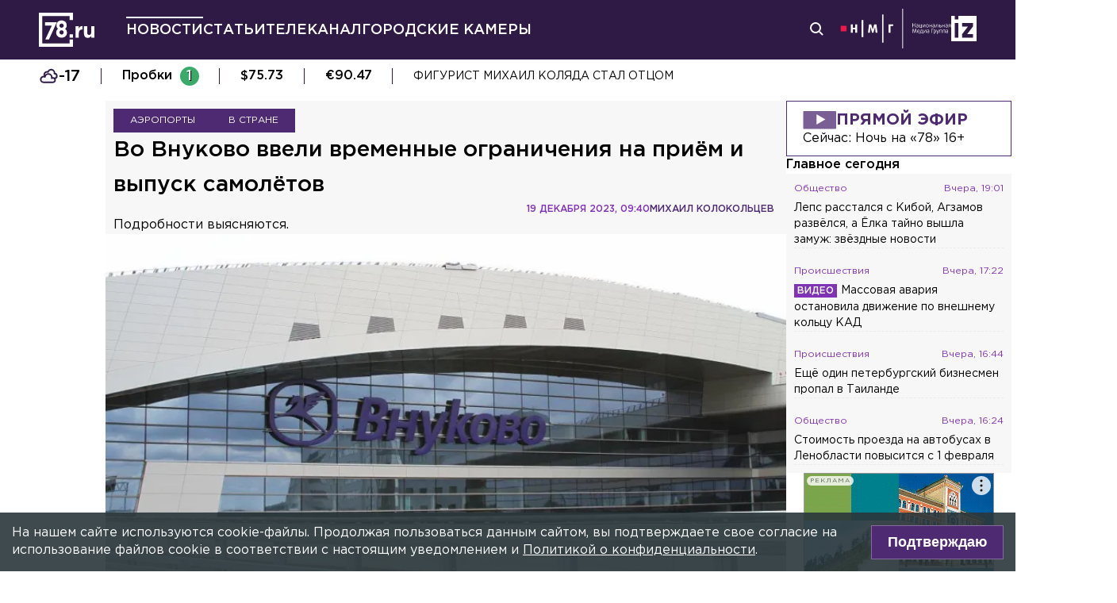

--- FILE ---
content_type: text/html; charset=utf-8
request_url: https://78.ru/news/2023-12-19/vo-vnukovo-vveli-vremennie-ogranicheniya-na-priem-i-vipusk-samoletov
body_size: 35342
content:
<!DOCTYPE html><html lang="ru" prefix="og: http://ogp.me/ns# article: http://ogp.me/ns/article# video: http://ogp.me/ns/video# fb: http://ogp.me/ns/fb# ya :http://webmaster.yandex.ru/vocabularies/ ya: https://yandex.ru/support/video/partners/markup.html"><head><meta charSet="utf-8"/><meta name="viewport" content="width=device-width, initial-scale=1"/><meta name="viewport" content="width=device-width"/><script async="" src="https://jsn.24smi.net/smi.js"></script><script async="" type="text/javascript" src="//yastatic.net/pcode/adfox/header-bidding.js"></script><script src="https://yandex.ru/ads/system/context.js" async=""></script><script src="https://tag.digitaltarget.ru/adcm.js" async=""></script><meta name="robots" content="max-image-preview:large"/><link rel="amphtml" href="https://78.ru/amp/news/2023-12-19/vo-vnukovo-vveli-vremennie-ogranicheniya-na-priem-i-vipusk-samoletov"/><meta property="og:site_name" content="78.ru"/><title>Во Внуково ввели временные ограничения на приём и выпуск самол...</title><link rel="canonical" href="https://78.ru/news/2023-12-19/vo-vnukovo-vveli-vremennie-ogranicheniya-na-priem-i-vipusk-samoletov"/><meta property="og:url" content="https://78.ru/news/2023-12-19/vo-vnukovo-vveli-vremennie-ogranicheniya-na-priem-i-vipusk-samoletov" data-deny-helmet-attr="true"/><meta property="og:type" content="article" data-deny-helmet-attr="true"/><meta property="og:title" content="Во Внуково ввели временные ограничения на приём и выпуск самолётов" data-deny-helmet-attr="true"/><meta property="og:description" content="Аэропорт Внуково в 11.54 ввёл временные ограничения на приём и выпуск самолётов по «не зависящим от него причинам». Об этом сообщает РИА Новости...." data-deny-helmet-attr="true"/><meta property="og:image" content="https://static.78.ru/images/uploads/1702979230663.jpg" data-deny-helmet-attr="true"/><meta property="og:image:secure_url" content="https://static.78.ru/images/uploads/1702979230663.jpg" data-deny-helmet-attr="true"/><meta property="og:site_name" content="78.ru" data-deny-helmet-attr="true"/><meta name="description" content="Аэропорт Внуково в 11.54 ввёл временные ограничения на приём и выпуск самолётов по «не зависящим от него причинам». Об этом сообщает РИА Новости...." data-deny-helmet-attr="true"/><meta name="next-head-count" content="15"/><link rel="icon" href="https://78.ru/favicon.ico" type="image/x-icon"/><link rel="icon" href="https://78.ru/favicon.png" type="image/png"/><link rel="icon" href="https://78.ru/favicon.svg" type="image/svg+xml"/><link rel="dns-prefetch" href="//bidder.criteo.com"/><link rel="dns-prefetch" href="//static.criteo.net"/><link rel="preload" href="//static.criteo.net/js/ld/publishertag.js" as="script" crossorigin="anonymous"/><link rel="preload" href="/_next/static/css/ef36775695591010.css" as="style"/><link rel="preload" href="/_next/static/css/b2e1322dcac60fea.css" as="style"/><link rel="preload" href="/_next/static/css/6dd6741c76292b56.css" as="style"/><link rel="preload" href="/_next/static/css/5e3ca278164558b6.css" as="style"/><script type="application/ld+json">{"@context":"http://schema.org/","publisher":{"@type":"Organization","name":"Телеканал 78","telephone":"+7(812)332-21-40","email":"info@78.ru","logo":{"@type":"ImageObject","url":"https://78.ru/_next/static/media/logo.65163682.svg","width":51,"height":51},"address":{"@type":"PostalAddress","streetAddress":"Петроградская набережная, дом 18, литера «А»","postalCode":"197046","addressLocality":"Санкт-Петербург, Россия"}},"@type":"NewsArticle","url":"https://78.ru/news/2023-12-19/vo-vnukovo-vveli-vremennie-ogranicheniya-na-priem-i-vipusk-samoletov","mainEntityOfPage":{"@type":"WebPage","@id":"https://78.ru/news/2023-12-19/vo-vnukovo-vveli-vremennie-ogranicheniya-na-priem-i-vipusk-samoletov"},"about":[{"@type":"Thing","name":"Аэропорты"},{"@type":"Thing","name":"В стране"}],"name":"Во Внуково ввели временные ограничения на приём и выпуск самолётов","headline":"Во Внуково ввели временные ограничения на приём и выпуск самолётов...","description":"Подробности выясняются.","datePublished":"2023-12-19T09:40:32.359Z","dateModified":"2023-12-19T13:25:28.541Z","image":{"@type":"ImageObject","representativeOfPage":"true","url":"https://static.78.ru/images/uploads/1702979230663.jpg"},"author":{"@type":"Person","name":"Михаил Колокольцев"},"text":"Аэропорт Внуково в 11.54 ввёл временные ограничения на приём и выпуск самолётов по «не зависящим от него причинам». Об этом сообщает РИА Новости.По данным Telegram-канала «112», в аэропортах Домодедово, Внуково и Жуковский ввели план «Ковёр». Все воздушные судна направляются в Шереметьево.Подробности выясняются.В пресс-службе Пулково заявили, что аэропорт работает в штатном режиме и в качестве запасного принял один рейс, следовавший из Нерюнги в Домодедово. Также на вылет задерживается один рейс в Домодедово.UPD: Внуково возобновил работу в штатном режиме, все ограничения сняты.В Росавиации сообщили, что всего из-за ограничения использования воздушного пространства на запасные аэродромы ушло 16 воздушных судов, следовавших в московские аэропорты. Задержано было 38 рейсов. Сейчас все аэропорты московского авиаузла работают штатно.Напомним, ранее сообщалось, что из Пулково возобновились рейсы в Ярославль."}</script><script>
							! function () {
								var t = document.createElement("script");
								t.type = "text/javascript", t.async = !0, t.src = "https://vk.com/js/api/openapi.js?160", t.onload =
									function () {
										VK.Retargeting.Init("VK-RTRG-311164-6ceRk"), VK.Retargeting.Hit()
									}, document.head.appendChild(t)
							}();
  						</script><script type="application/ld+json">{"@context":"http://schema.org/","@type":"Organization","name":"78.ru","url":"https://78.ru","sameAs":["https://ok.ru/channel78news","https://vk.com/channel78news","https://rutube.ru/channel/23565732/","https://t.me/good78news","https://twitter.com/good78news"]}</script><script type="application/ld+json">{"@context":"http://schema.org/","@type":"WebSite","url":"https://78.ru","potentialAction":{"@type":"SearchAction","target":"https://78.ru/search?page=1&query={search_term_string}","query-input":"required name=search_term_string"}}</script><script>
						if (false) {
							var adfoxBiddersMap = {
								"adriver": "807287",
								"sape": "2372133",
								"bidvol": "1755591",
								"umg": "3458826",
								"mediasniper": "3458829",
								"gnezdo": "2672658",
								"hybrid": "2979094"
							};
							var adUnits = [
								{
									"code": "adfox_151870572881383384",
									"bids": [
										{"bidder": "adriver", "params": {"placementId": "30:78ru_300x250_mob"}}, 
										{"bidder": "sape", "params": {"placementId": "836048"}},
										{"bidder": "bidvol", "params": {"placementId": "37207"}},
										{"bidder": "umg", "params": {"placementId": "14408"}},
										{"bidder": "mediasniper", "params": {"placementId": "17085"}},
										{"bidder": "gnezdo", "params": {"placementId": "358363"}},
										{"bidder": "hybrid", "params": {"placementId": "6602ab137bc72f23c0325b28"}}
									],
									"sizes": [[300, 250]]
								},
								{
									"code": "adfox_17290684068746336",
									"bids": [
										{"bidder": "gnezdo", "params": {"placementId": "358348"}},     
									],
									"sizes": [[300, 250]]
								}
								];
								var syncPixels = [{
									bidder: "hybrid",
										pixels: [
											"https://www.tns-counter.ru/V13a****idsh_ad/ru/CP1251/tmsec=idsh_mob/",
											"https://www.tns-counter.ru/V13a****idsh_vid/ru/CP1251/tmsec=idsh_78ru-hbrmob/",
											"https://mc.yandex.ru/watch/66716692?page-url=78ru%3Futm_source=mob_hybrid_default%26utm_medium=%26utm_campaign=%26utm_content=%26utm_term=&page-ref="+window.location.href
												]        
											}];
								
								
								
								var userTimeout = 1000;
								window.YaHeaderBiddingSettings = {
									biddersMap: adfoxBiddersMap,
									adUnits: adUnits,
									timeout: userTimeout,
									syncPixels: syncPixels
								};
						} else {
							var adfoxBiddersMap = {
								"adriver": "807287",
								"adfox_adsmart": "1368588",
								"sape": "2372133",
								"umg": "3458826",
								"mediasniper": "3458829",
								"bidvol": "1755591",
								"gnezdo": "2672658",
								"hybrid": "2979094"
							};
							var adUnits = [
								{
								  "code": "adfox_151870571044062955",
								  "bids": [
									   {"bidder": "adriver", "params": {"placementId": "30:78ru_240x400"}}, 
									   {"bidder": "sape", "params": {"placementId": "836046"}},
									   {"bidder": "bidvol", "params": {"placementId": "37205"}},
									   {"bidder": "umg", "params": {"placementId": "14406"}},
									   {"bidder": "mediasniper", "params": {"placementId": "17083"}},
									   {"bidder": "hybrid", "params": {"placementId": "6602ab137bc72f23c0325b2a"}},
									   {"bidder": "adfox_adsmart", "params": {
											  "p1": "cqguy",
											  "p2": "hhrn"
										}}
									],
									"sizes": [[240,400],[300,600]]
								}, 
								{
								  "code": "adfox_151870565018247668",
								  "bids": [
									   {"bidder": "adriver", "params": {"placementId": "30:78ru_970x250_top"}}, 
									   {"bidder": "bidvol", "params": {"placementId": "37203"}},
									   {"bidder": "umg", "params": {"placementId": "14404"}},
									   {"bidder": "mediasniper", "params": {"placementId": "17081"}},
									   {"bidder": "sape", "params": {"placementId": "836044"}},
									   {"bidder": "hybrid", "params": {"placementId": "6602ab147bc72f23c0325b2b"}},
									],
									"sizes": [[970, 250],[728, 250],[728, 90],[990, 90],[990, 250]]
								}, 
								{
								  "code": "adfox_15199039683662276",
								  "bids": [
									   {"bidder": "adriver", "params": {"placementId": "30:78ru_970x250_mid"}}, 
									   {"bidder": "bidvol", "params": {"placementId": "37204"}},
									   {"bidder": "umg", "params": {"placementId": "14405"}},
									   {"bidder": "sape", "params": {"placementId": "836045"}},
									   {"bidder": "mediasniper", "params": {"placementId": "17082"}},
									   {"bidder": "hybrid", "params": {"placementId": "6602ab147bc72f23c0325b2c"}},
									   {"bidder": "adfox_adsmart","params": {
												"pp": "h",
												"ps": "czbl",
												"p2": "ul",
												"puid20": ""
											}},
											
									],
									"sizes": [[970, 250],[728, 250],[728, 90],[990, 90],[990, 250]]
								},
								{
							  "code": "adfox_16189978387917909",
							  "codeType": "combo",
								"bids": [
								  {"bidder": "sape", "params": {"placementId": "836047"}},
								  {"bidder": "gnezdo", "params": {"placementId": "358347"}},
								  {"bidder": "umg", "params": {"placementId": "14407"}},
								  {"bidder": "mediasniper", "params": {"placementId": "17084"}},
								  {"bidder": "bidvol", "params": {"placementId": "37206"}}
								],
							"sizes": [[640,320]]
							  }];
								var syncPixels = [{
									bidder: "hybrid",
										pixels: [
											"https://www.tns-counter.ru/V13a****idsh_ad/ru/CP1251/tmsec=idsh_dis/",
											"https://www.tns-counter.ru/V13a****idsh_vid/ru/CP1251/tmsec=idsh_78ru-hbrdis/",
											"https://mc.yandex.ru/watch/66716692?page-url=78ru%3Futm_source=dis_hybrid_default%26utm_medium=%26utm_campaign=%26utm_content=%26utm_term=&page-ref="+window.location.href
											   ]        
										   }];
								
								
								
								var userTimeout = 2000;
								window.YaHeaderBiddingSettings = {
									biddersMap: adfoxBiddersMap,
									adUnits: adUnits,
									timeout: userTimeout,
									syncPixels: syncPixels
								};
						}	
					</script><script></script><script>var adcm_config ={ id: 7154 };</script><link rel="stylesheet" href="/_next/static/css/ef36775695591010.css" data-n-g=""/><link rel="stylesheet" href="/_next/static/css/b2e1322dcac60fea.css" data-n-p=""/><link rel="stylesheet" href="/_next/static/css/6dd6741c76292b56.css" data-n-p=""/><link rel="stylesheet" href="/_next/static/css/5e3ca278164558b6.css"/><noscript data-n-css=""></noscript><script defer="" noModule="" src="/_next/static/chunks/polyfills-42372ed130431b0a.js"></script><script defer="" src="/_next/static/chunks/879.91850bf1689a1729.js"></script><script src="/_next/static/chunks/webpack-97275f214a12727f.js" defer=""></script><script src="/_next/static/chunks/framework-c7820b02eddf65fa.js" defer=""></script><script src="/_next/static/chunks/main-c9201dc0248fe8ef.js" defer=""></script><script src="/_next/static/chunks/pages/_app-4a8cf0f9a4be6731.js" defer=""></script><script src="/_next/static/chunks/5839-aa0ee89d45d54b42.js" defer=""></script><script src="/_next/static/chunks/585-8d8c1457139410c4.js" defer=""></script><script src="/_next/static/chunks/6917-a708ca23b6967ab7.js" defer=""></script><script src="/_next/static/chunks/2849-7d0f476571d63e38.js" defer=""></script><script src="/_next/static/chunks/9744-99d77d5216815a79.js" defer=""></script><script src="/_next/static/chunks/2649-93997b502f953187.js" defer=""></script><script src="/_next/static/chunks/pages/%5B...args%5D-ff6d4280c011cfb9.js" defer=""></script><script src="/_next/static/godfRvBWQIzPQqrvCDBqR/_buildManifest.js" defer=""></script><script src="/_next/static/godfRvBWQIzPQqrvCDBqR/_ssgManifest.js" defer=""></script></head><body><script>(function(m,e,t,r,i,k,a){m[i]=m[i]||function(){(m[i].a=m[i].a||[]).push(arguments)};
							m[i].l=1*new Date();k=e.createElement(t),a=e.getElementsByTagName(t)[0],k.async=1,k.src=r,a.parentNode.insertBefore(k,a)})
						(window, document, "script", "https://mc.yandex.ru/metrika/tag.js", "ym");
					
						ym(45859464, "init", {
							clickmap:true,
							trackLinks:true,
							accurateTrackBounce:true
						});</script><script>
						new Image().src = "//counter.yadro.ru/hit;mic_izvestia?r" +
						escape(document.referrer) + ((typeof (screen) == "undefined") ? "" :
						";s" + screen.width + "*" + screen.height + "*" + (screen.colorDepth ?
						screen.colorDepth : screen.pixelDepth)) + ";u" + escape(document.URL) +
						";" + Math.random();
						</script><script>
							var _tmr = window._tmr || (window._tmr = []);
							_tmr.push({id: "3126642", type: "pageView", start: (new Date()).getTime()});
							(function (d, w, id) {
							  if (d.getElementById(id)) return;
							  var ts = d.createElement("script"); ts.type = "text/javascript"; ts.async = true; ts.id = id;
							  ts.src = "https://top-fwz1.mail.ru/js/code.js";
							  var f = function () {var s = d.getElementsByTagName("script")[0]; s.parentNode.insertBefore(ts, s);};
							  if (w.opera == "[object Opera]") { d.addEventListener("DOMContentLoaded", f, false); } else { f(); }
							})(document, window, "topmailru-code");
  						</script><link rel="preload" as="image" href="/_next/static/media/nmglogo.1f479b7e.svg"/><link rel="preload" as="image" href="/_next/static/media/izlogo.5444f20d.svg"/><div id="__next"><header class="header_mobileContainer__6ANU8"><button class="mobile-menu_anchor__6wWdG header_mobileMenu__x23iX"><svg width="34" height="29" viewBox="0 0 34 29" fill="none" xmlns="http://www.w3.org/2000/svg"><line y1="6.16675" x2="30" y2="6.16675" stroke="white" stroke-width="3"></line><line y1="16.1665" x2="30" y2="16.1665" stroke="white" stroke-width="3"></line><line y1="26.1665" x2="30" y2="26.1665" stroke="white" stroke-width="3"></line><circle cx="24.5" cy="10" r="9.5" fill="#2F1A45"></circle><circle cx="24.1815" cy="9.68151" r="4.18151" stroke="white" stroke-width="2"></circle><path d="M29.8563 16.9606C30.4421 17.5463 31.3919 17.5463 31.9777 16.9606C32.5634 16.3748 32.5634 15.425 31.9777 14.8392L29.8563 16.9606ZM31.9777 14.8392L28.7392 11.6008L26.6179 13.7221L29.8563 16.9606L31.9777 14.8392Z" fill="white"></path></svg></button><div class="mobile-menu_drawer_back__IDSRS" style="display:none"></div><div class="mobile-menu_drawer__FPko1" style="left:-400vw"><nav class="top-navigation mobile-menu_navigation__FM_Io"><ul class="top-navigation__list"><li class="top-drop"><div class="top-navigation__item top-navigation__item_rose"><a class="link_container__aJnAk" href="/">Главная</a></div></li><li class="top-drop"><div class="top-navigation__item top-navigation__item_rose active-item"><a class="link_container__aJnAk" href="/news">Новости</a></div></li><li class="top-drop"><div class="top-navigation__item top-navigation__item_blue"><a class="link_container__aJnAk" href="/articles">Статьи</a></div></li><li class="top-drop"><div class="top-navigation__item top-navigation__item_green"><a class="link_container__aJnAk" href="/tv">Телеканал</a></div><button class="top-navigation-expand"><svg width="14" height="14" viewBox="0 0 24 14" fill="none" xmlns="http://www.w3.org/2000/svg"><path d="M2 2L12 12L22 2" stroke="#C4C4C4" stroke-width="4" stroke-linecap="round" stroke-linejoin="round"></path></svg></button><div class="top-drop sub-menu" style="display:none"><div class="top-drop sub-menu__divider"></div><div class="top-drop sub-menu__items"><a class="link_container__aJnAk" href="/tv/schedule">Телепрограмма</a><a class="link_container__aJnAk" href="/tv/programs">Программы</a><a class="link_container__aJnAk" href="/tv">Прямой эфир</a><a class="link_container__aJnAk" href="/tv/surdo">Программы с сурдопереводом</a></div></div></li><li class="top-drop"><div class="top-navigation__item top-navigation__item_green"><a class="link_container__aJnAk" href="/cams">Городские камеры</a></div></li><li class="top-drop"><div class="top-navigation__item top-navigation__item_green">Проекты</div></li></ul><nav class="footer-links_container__C3gg2"><a class="link_container__aJnAk link_container_black__4YnOm" href="/contacts">Контакты</a><a class="link_container__aJnAk link_container_black__4YnOm" href="/adv">Реклама и спонсорство</a><a class="link_container__aJnAk link_container_black__4YnOm" href="/connect">Как нас смотреть?</a><a class="link_container__aJnAk link_container_black__4YnOm" href="/rules">Правовая информация</a><a class="link_container__aJnAk link_container_black__4YnOm" href="/safety">Охрана труда</a><a target="_blank" href="https://infopovod.iz.ru/?from=tv78">Обратная связь</a></nav></nav><div class="mobile-menu_info__CqZ6W"><div class="mobile-menu_socials___KuGY"><ul><li class="social-block_header__mzlrT">Новости в социальных сетях</li><li class="social-block_icons__SyC6K"><a href="https://vk.com/channel78news"><svg xmlns="http://www.w3.org/2000/svg" viewBox="0 0 25 25" preserveAspectRatio="xMidYMid meet" fill="none" class="container_icons "><g clip-path="url(#a)"><rect width="23" height="23" x="2.005" y="1.169" class="foreground" rx="11.5"></rect><path class="background" stroke-width="0.5" d="M20.573 17.579h-1.67c-.633 0-.829-.503-1.965-1.655-.99-.959-1.428-1.087-1.671-1.087-.342 0-.44.097-.44.568v1.51c0 .406-.129.649-1.2.649a6.518 6.518 0 0 1-5.097-3.042l-.016-.027a13.39 13.39 0 0 1-2.63-5.477l-.017-.09c0-.243.097-.47.568-.47h1.671c.422 0 .584.194.748.648.826 2.387 2.207 4.48 2.775 4.48.211 0 .309-.097.309-.632v-2.469c-.066-1.136-.666-1.233-.666-1.639a.403.403 0 0 1 .422-.39h2.63c.357 0 .486.196.486.617v3.329c0 .356.163.487.26.487.211 0 .39-.13.78-.52.808-.986 1.499-2.115 2.025-3.332l.036-.092a.743.743 0 0 1 .69-.472l.043.001h-.002 1.67c.504 0 .618.259.504.617a21.077 21.077 0 0 1-2.296 3.92l.04-.057c-.178.292-.243.422 0 .748.178.243.763.746 1.152 1.2a7.253 7.253 0 0 1 1.393 1.923l.02.042c.162.47-.082.713-.553.713l.002-.001Zm-3.537-16.41H9.975c-6.444 0-7.97 1.525-7.97 7.97v7.06c0 6.445 1.526 7.97 7.97 7.97h7.06c6.445 0 7.97-1.525 7.97-7.97V9.14c0-6.445-1.542-7.97-7.97-7.97Z"></path></g><defs><clipPath id="a"><path class="foreground" d="M.833 0h25v25h-25z"></path></clipPath></defs></svg></a><a href="https://t.me/good78news"><svg xmlns="http://www.w3.org/2000/svg" viewBox="0 0 25 25" preserveAspectRatio="xMidYMid meet" fill="none" class="container_icons "><g clip-path="url(#a)"><path class="background" d="M12.5 0C5.596 0 0 5.596 0 12.5S5.596 25 12.5 25 25 19.404 25 12.5 19.404 0 12.5 0Z"></path><path class="foreground" d="M18.582 7.19 16.35 18.448s-.313.78-1.171.406l-5.152-3.95-1.874-.905L5 12.936s-.483-.172-.53-.547c-.047-.374.546-.577.546-.577l12.537-4.918s1.03-.453 1.03.297Z"></path><path fill="#D2E5F1" d="M9.63 18.32s-.15-.013-.337-.607c-.187-.593-1.14-3.716-1.14-3.716l7.572-4.808s.437-.266.422 0c0 0 .078.047-.156.265-.235.219-5.949 5.355-5.949 5.355"></path><path fill="#B5CFE4" d="m12.002 16.418-2.038 1.858s-.16.12-.333.045l.39-3.452"></path></g><defs><clipPath id="a"><path fill="#fff" d="M0 0h25v25H0z"></path></clipPath></defs></svg></a><a href="https://dzen.ru/id/5a0d4fd2581669840fa11b45"><svg xmlns="http://www.w3.org/2000/svg" viewBox="0 0 25 25" preserveAspectRatio="xMidYMid meet" fill="none" class="container_icons "><g clip-path="url(#a)"><path d="M12.431 24.854h0.099c4.936 0 7.8 -0.497 9.83 -2.467 2.069 -2.09 2.547 -4.974 2.547 -9.89v-0.139c0 -4.915 -0.478 -7.78 -2.547 -9.89C20.332 0.497 17.446 0 12.532 0h-0.099C7.497 0 4.631 0.497 2.601 2.467 0.532 4.557 0.055 7.442 0.055 12.357v0.139c0 4.915 0.478 7.78 2.547 9.89 2.01 1.97 4.896 2.467 9.83 2.467" class="background"></path><path d="M21.948 12.238c0 -0.095 -0.077 -0.173 -0.172 -0.178 -3.397 -0.129 -5.464 -0.562 -6.911 -2.008 -1.449 -1.449 -1.881 -3.518 -2.01 -6.922 -0.003 -0.095 -0.081 -0.172 -0.178 -0.172H12.283c-0.095 0 -0.173 0.077 -0.178 0.172 -0.129 3.403 -0.56 5.473 -2.01 6.922 -1.448 1.448 -3.514 1.88 -6.911 2.008 -0.095 0.003 -0.172 0.081 -0.172 0.178v0.396c0 0.095 0.077 0.173 0.172 0.178 3.397 0.129 5.464 0.562 6.911 2.008S11.973 18.33 12.104 21.72c0.003 0.095 0.081 0.172 0.178 0.172h0.398c0.095 0 0.173 -0.077 0.178 -0.172 0.13 -3.391 0.562 -5.454 2.008 -6.9 1.448 -1.448 3.514 -1.88 6.911 -2.008 0.095 -0.003 0.172 -0.081 0.172 -0.178V12.238z" class="foreground"></path></g><defs><clipPath id="a"><path fill="#fff" d="M0.055 0h24.858v24.858H0.055z"></path></clipPath></defs></svg></a></li></ul><ul><li class="social-block_header__mzlrT">Телеканал в социальных сетях</li><li class="social-block_icons__SyC6K"><a href="https://vk.com/78promo"><svg xmlns="http://www.w3.org/2000/svg" viewBox="0 0 25 25" preserveAspectRatio="xMidYMid meet" fill="none" class="container_icons "><g clip-path="url(#a)"><rect width="23" height="23" x="2.005" y="1.169" class="foreground" rx="11.5"></rect><path class="background" stroke-width="0.5" d="M20.573 17.579h-1.67c-.633 0-.829-.503-1.965-1.655-.99-.959-1.428-1.087-1.671-1.087-.342 0-.44.097-.44.568v1.51c0 .406-.129.649-1.2.649a6.518 6.518 0 0 1-5.097-3.042l-.016-.027a13.39 13.39 0 0 1-2.63-5.477l-.017-.09c0-.243.097-.47.568-.47h1.671c.422 0 .584.194.748.648.826 2.387 2.207 4.48 2.775 4.48.211 0 .309-.097.309-.632v-2.469c-.066-1.136-.666-1.233-.666-1.639a.403.403 0 0 1 .422-.39h2.63c.357 0 .486.196.486.617v3.329c0 .356.163.487.26.487.211 0 .39-.13.78-.52.808-.986 1.499-2.115 2.025-3.332l.036-.092a.743.743 0 0 1 .69-.472l.043.001h-.002 1.67c.504 0 .618.259.504.617a21.077 21.077 0 0 1-2.296 3.92l.04-.057c-.178.292-.243.422 0 .748.178.243.763.746 1.152 1.2a7.253 7.253 0 0 1 1.393 1.923l.02.042c.162.47-.082.713-.553.713l.002-.001Zm-3.537-16.41H9.975c-6.444 0-7.97 1.525-7.97 7.97v7.06c0 6.445 1.526 7.97 7.97 7.97h7.06c6.445 0 7.97-1.525 7.97-7.97V9.14c0-6.445-1.542-7.97-7.97-7.97Z"></path></g><defs><clipPath id="a"><path class="foreground" d="M.833 0h25v25h-25z"></path></clipPath></defs></svg></a><a href="https://rutube.ru/channel/23565732/"><svg xmlns="http://www.w3.org/2000/svg" viewBox="0 0 25 25" preserveAspectRatio="xMidYMid meet" fill="none" class="container_icons "><g clip-path="url(#a)"><mask id="b" width="26" height="25" x="0" y="0" maskUnits="userSpaceOnUse" style="mask-type:luminance"><path class="background" d="M19.26 0H6.74A5.892 5.892 0 0 0 .846 5.892v12.521a5.892 5.892 0 0 0 5.892 5.893H19.26a5.892 5.892 0 0 0 5.893-5.893V5.893A5.892 5.892 0 0 0 19.26 0Z"></path></mask><g mask="url(#b)"><path class="background" d="M25.153 0H.847v24.306h24.306V0Z"></path><path fill="#ED143B" d="M25.153 12.153c6.712 0 12.153-5.441 12.153-12.153 0-6.712-5.441-12.153-12.153-12.153C18.44-12.153 13-6.712 13 0c0 6.712 5.441 12.153 12.153 12.153Z"></path><path class="foreground" d="M15.86 11.598H8.68V8.756h7.18c.42 0 .712.073.858.201.147.128.237.365.237.71v1.02c0 .365-.09.602-.237.73-.146.127-.438.182-.857.182v-.001Zm.493-5.52H5.635v12.151H8.68v-3.953h5.612l2.663 3.953h3.41l-2.936-3.972c1.083-.16 1.569-.492 1.97-1.039.4-.546.602-1.42.602-2.587V9.72c0-.692-.074-1.239-.202-1.658a2.763 2.763 0 0 0-.656-1.11 2.967 2.967 0 0 0-1.13-.675c-.439-.128-.986-.2-1.66-.2Z"></path></g></g><defs><clipPath id="a"><path fill="#fff" d="M.5 0h25v24.306H.5z"></path></clipPath></defs></svg></a><a href="https://dzen.ru/78ru"><svg xmlns="http://www.w3.org/2000/svg" viewBox="0 0 25 25" preserveAspectRatio="xMidYMid meet" fill="none" class="container_icons "><g clip-path="url(#a)"><path d="M12.431 24.854h0.099c4.936 0 7.8 -0.497 9.83 -2.467 2.069 -2.09 2.547 -4.974 2.547 -9.89v-0.139c0 -4.915 -0.478 -7.78 -2.547 -9.89C20.332 0.497 17.446 0 12.532 0h-0.099C7.497 0 4.631 0.497 2.601 2.467 0.532 4.557 0.055 7.442 0.055 12.357v0.139c0 4.915 0.478 7.78 2.547 9.89 2.01 1.97 4.896 2.467 9.83 2.467" class="background"></path><path d="M21.948 12.238c0 -0.095 -0.077 -0.173 -0.172 -0.178 -3.397 -0.129 -5.464 -0.562 -6.911 -2.008 -1.449 -1.449 -1.881 -3.518 -2.01 -6.922 -0.003 -0.095 -0.081 -0.172 -0.178 -0.172H12.283c-0.095 0 -0.173 0.077 -0.178 0.172 -0.129 3.403 -0.56 5.473 -2.01 6.922 -1.448 1.448 -3.514 1.88 -6.911 2.008 -0.095 0.003 -0.172 0.081 -0.172 0.178v0.396c0 0.095 0.077 0.173 0.172 0.178 3.397 0.129 5.464 0.562 6.911 2.008S11.973 18.33 12.104 21.72c0.003 0.095 0.081 0.172 0.178 0.172h0.398c0.095 0 0.173 -0.077 0.178 -0.172 0.13 -3.391 0.562 -5.454 2.008 -6.9 1.448 -1.448 3.514 -1.88 6.911 -2.008 0.095 -0.003 0.172 -0.081 0.172 -0.178V12.238z" class="foreground"></path></g><defs><clipPath id="a"><path fill="#fff" d="M0.055 0h24.858v24.858H0.055z"></path></clipPath></defs></svg></a></li></ul></div><div class="copyright_container__YetCE mobile-menu_copyright__jliUp"><span>Авторское право на систему визуализации содержимого сайта 78.ru, а также на исходные данные, включая тексты, фотографии, аудио и видеоматериалы, графические изображения, иные произведения и товарные знаки принадлежит ООО «ТВ КУПОЛ». Указанная информация охраняется в соответствии с законодательством РФ и международными соглашениями.</span><span>При использовании материалов сайта 78.ru просьба ссылаться на сетевое издание 78.ru, используя гиперссылку, частичное цитирование возможно только при условии гиперссылки на 78.ru</span><span>Ответственность за содержание любых рекламных материалов, размещенных на сайте 78.ru, несет рекламодатель.</span><span>Новости, аналитика, прогнозы и другие материалы, представленные на данном сайте, не являются офертой или рекомендацией к покупке или продаже каких-либо активов.</span><span>Свидетельство о регистрации СМИ Эл № ФС77-71293 выдано Роскомнадзором 17.10.2017</span><span>Все права защищены © ООО «ТВ КУПОЛ» <!-- -->2026<!-- --> г.</span><span>На 78.ru применяются рекомендательные технологии (информационные технологии предоставления информации на основе сбора, систематизации и анализа сведений, относящихся к предпочтениям пользователей сети «Интернет», находящихся на территории Российской Федерации). <a href="/recrules">Подробнее</a></span></div></div></div><a class="header_logo__Yr3dL" href="/"><svg xmlns="http://www.w3.org/2000/svg" xml:space="preserve" viewBox="0 0 841.89 516.68"><path fill="currentColor" d="M466.88 326.35h49.79v51.51h-49.79v-51.51zm89.44-121.04h48.93v34.77c9.98-23.82 26.08-39.27 55.05-37.99v51.19h-2.58c-32.51 0-52.47 19.64-52.47 60.84v63.74h-48.93V205.31zm127.51 111.71v-111.7h48.93v96.25c0 23.18 10.94 35.09 29.62 35.09s30.58-11.91 30.58-35.09v-96.25h48.93v172.55h-48.93V353.4c-11.27 14.49-25.75 27.69-50.54 27.69-37.02-.01-58.59-24.48-58.59-64.07zm-286.45-72.59c15.17-12.11 24.83-28.51 24.83-54.67 0-41.15-31.04-72.57-77.91-72.57s-77.91 31.8-77.91 71.82c0 26.86 9.65 43.31 24.83 55.42-17.6 12.72-28.97 30.06-28.97 59.45 0 41.41 32.69 74.31 82.05 74.31s82.05-32.51 82.05-75.08c0-28.63-11.38-45.96-28.97-58.68zm-53.08 85.75c-19.95 0-31.67-14.36-31.67-31.37 0-18.52 12.35-32.51 31.67-32.51s31.67 13.61 31.67 32.89c0 16.25-11.72 30.99-31.67 30.99zm0-102.27c-19.32 0-31.67-13.84-31.67-32.17 0-16.84 11.72-31.05 31.67-31.05 19.95 0 31.67 14.59 31.67 30.67 0 19.08-12.36 32.55-31.67 32.55zM92.01 144.52v49.75H196.2L97.07 406.36h55.1l119.2-261.84H92.01zm374.67 322.16H50V50h416.68v59.98h49.99V0H0v516.68h516.67V406.32h-49.99v60.36z"></path></svg></a><a class="header_air__Zx0Ds" href="/tv">Прямой эфир</a></header><header class="header_container__ZsU2m"><div class="header_inner__nF8z4"><a class="header_logo__Yr3dL" href="/"><svg xmlns="http://www.w3.org/2000/svg" xml:space="preserve" viewBox="0 0 841.89 516.68"><path fill="currentColor" d="M466.88 326.35h49.79v51.51h-49.79v-51.51zm89.44-121.04h48.93v34.77c9.98-23.82 26.08-39.27 55.05-37.99v51.19h-2.58c-32.51 0-52.47 19.64-52.47 60.84v63.74h-48.93V205.31zm127.51 111.71v-111.7h48.93v96.25c0 23.18 10.94 35.09 29.62 35.09s30.58-11.91 30.58-35.09v-96.25h48.93v172.55h-48.93V353.4c-11.27 14.49-25.75 27.69-50.54 27.69-37.02-.01-58.59-24.48-58.59-64.07zm-286.45-72.59c15.17-12.11 24.83-28.51 24.83-54.67 0-41.15-31.04-72.57-77.91-72.57s-77.91 31.8-77.91 71.82c0 26.86 9.65 43.31 24.83 55.42-17.6 12.72-28.97 30.06-28.97 59.45 0 41.41 32.69 74.31 82.05 74.31s82.05-32.51 82.05-75.08c0-28.63-11.38-45.96-28.97-58.68zm-53.08 85.75c-19.95 0-31.67-14.36-31.67-31.37 0-18.52 12.35-32.51 31.67-32.51s31.67 13.61 31.67 32.89c0 16.25-11.72 30.99-31.67 30.99zm0-102.27c-19.32 0-31.67-13.84-31.67-32.17 0-16.84 11.72-31.05 31.67-31.05 19.95 0 31.67 14.59 31.67 30.67 0 19.08-12.36 32.55-31.67 32.55zM92.01 144.52v49.75H196.2L97.07 406.36h55.1l119.2-261.84H92.01zm374.67 322.16H50V50h416.68v59.98h49.99V0H0v516.68h516.67V406.32h-49.99v60.36z"></path></svg></a><nav class="top-navigation"><ul class="top-navigation__list"><li class="top-drop"><div class="top-navigation__item top-navigation__item_rose active-item"><a class="link_container__aJnAk" href="/news">Новости</a></div></li><li class="top-drop"><div class="top-navigation__item top-navigation__item_blue"><a class="link_container__aJnAk" href="/articles">Статьи</a></div></li><li class="top-drop"><div class="top-navigation__item top-navigation__item_green"><a class="link_container__aJnAk" href="/tv">Телеканал</a></div><button class="top-navigation-expand"><svg width="14" height="14" viewBox="0 0 24 14" fill="none" xmlns="http://www.w3.org/2000/svg"><path d="M2 2L12 12L22 2" stroke="#C4C4C4" stroke-width="4" stroke-linecap="round" stroke-linejoin="round"></path></svg></button><div class="top-drop sub-menu" style="display:none"><div class="top-drop sub-menu__divider"></div><div class="top-drop sub-menu__items"><a class="link_container__aJnAk" href="/tv/schedule">Телепрограмма</a><a class="link_container__aJnAk" href="/tv/programs">Программы</a><a class="link_container__aJnAk" href="/tv">Прямой эфир</a><a class="link_container__aJnAk" href="/tv/surdo">Программы с сурдопереводом</a></div></div></li><li class="top-drop"><div class="top-navigation__item top-navigation__item_green"><a class="link_container__aJnAk" href="/cams">Городские камеры</a></div></li><li class="top-drop"><div class="top-navigation__item top-navigation__item_green">Проекты</div></li></ul></nav><form class="search_container__n54Ty" action="/search"><input type="hidden" name="page" value="1"/><fieldset><button type="button" class="search_submit__8CyvH"><svg xmlns="http://www.w3.org/2000/svg" width="17" height="17"><g fill="none" fill-rule="evenodd"><path d="M-3-3h23v23H-3z"></path><path fill="currentColor" fill-rule="nonzero" d="M7 14A7 7 0 1 1 7 0a7 7 0 0 1 0 14Zm0-2A5 5 0 1 0 7 2a5 5 0 0 0 0 10Z"></path><path fill="currentColor" d="m12.586 11.172 4.242 4.242-1.414 1.414-4.242-4.242z"></path></g></svg></button></fieldset></form><div class="header_partners__yK6vp"><a href="https://nmg.ru" rel="noreferrer" target="_blank"><img src="/_next/static/media/nmglogo.1f479b7e.svg" alt=""/></a><a href="//iz.ru" target="_blank" rel="noreferrer"><img src="/_next/static/media/izlogo.5444f20d.svg" alt="Информационный портал IZ.RU" title="Информационный портал IZ.RU"/></a></div></div></header><div class="banner_container__eBDD2"><div class="adriver_container__k_PxW top-banner__inner"></div></div><div class="banner_container__eBDD2"><div class="adriver_container__k_PxW top_mob-banner__inner"></div></div><!--$--><div class="widgets_container__AOQ2J"><div class="widgets_widgets_box__YlUKz"><div class="weather_container__qcLXz"><div class="weather_icon__zq8cg"><svg xmlns="http://www.w3.org/2000/svg" viewBox="0 0 32 32" icontype="04n"><path d="M7.57 25.19C5.05 25.19 3 23.15 3 20.62s2.04-4.57 4.57-4.57c.79 0 1.53.2 2.17.55a5.622 5.622 0 0 1 11.18.85c0 .43-.05.85-.14 1.26a3.508 3.508 0 0 1 5.41 2.95c0 1.94-1.57 3.51-3.51 3.51H7.57Z"></path><path d="M9.17 15.06a4.569 4.569 0 0 1 4.02-6.74c.57 0 1.11.1 1.61.29a5.267 5.267 0 0 1 10.22 2.52h.11a3.862 3.862 0 0 1 .35 7.71"></path></svg></div><div> <!-- -->-17</div></div><div class="widgets_splitter__eaFil"></div><div class="jams_container__0f8Dg"><div>Пробки</div><div class="jams_points__vtO_n" style="background:#39aa6a">1</div></div><div class="widgets_splitter__eaFil"></div><div class="rates_item__fc3by"><span>$</span>75.73</div><div class="widgets_splitter__eaFil"></div><div class="rates_item__fc3by"><span>€</span>90.47</div><div class="widgets_splitter__eaFil"></div><!--$--><div class="infostring_container__d710_"><a class="link_container__aJnAk link_container_black__4YnOm infostring_item__VEJwf infostring_active__Z9WRf" href="/news/2026-01-31/figurist-mihail-kolyada-stal-otcom">ФИГУРИСТ МИХАИЛ КОЛЯДА СТАЛ ОТЦОМ</a></div><!--/$--></div></div><!--/$--><!--$--><div class="layout_container__ZJxo9"><div class="main_block"><div class="layout_body__wzGaG"><div><div class="box_container__6yk3Z box_filled___VujL box_vertical__pNXAk box_container__6yk3Z" data-orientation="vertical"><div class="badge-container"><a class="badge_container__cUfLE" href="/topic/aeroporti">АЭРОПОРТЫ</a><a class="badge_container__cUfLE" href="/topic/v-strane">В СТРАНЕ</a></div><h1 title="Во Внуково ввели временные ограничения на приём и выпуск самолётов" class="heading headingH1 heading_container__rDcfh heading_h1__CXcoi">Во Внуково ввели временные ограничения на приём и выпуск самолётов</h1><div class="date-category-heading date-category-heading_container__xepT_ date-category-heading_reverse__m__c5"><div class="date-category-heading_category__2wlLp">Михаил Колокольцев</div><div class="date-category-heading_date___0XSc"><span class="author-and-date_containerDate__EJTrp">19 декабря 2023, 12:40</span></div></div><div class="text_container___ManF text_middle__72yGQ publication-lead">Подробности выясняются.</div><div style="margin-right:-10px;margin-left:-10px"><div class="image_viewImg__GvYRT"><img class="" loading="lazy" decoding="async" alt="" src="https://static.78.ru/images/uploads/1702979230663.jpg" srcSet="https://static.78.ru/images/uploads/1702979230663.jpg?width=375 375w, https://static.78.ru/images/uploads/1702979230663.jpg?width=750 750w, https://static.78.ru/images/uploads/1702979230663.jpg?width=800 800w, https://static.78.ru/images/uploads/1702979230663.jpg?width=1600 1700w" width="100%" height="100%" sizes="(min-width: 1200px) 800px, (max-width: 575px) 375px, 750px"/></div><figcaption class="publication-head_preview_caption__KCf16">Фото: пресс-служба международного аэропорта Внуково </figcaption></div></div><div class="inline-content_container__EhesP"><div class="publication__body"><p class="md-block-unstyled">Аэропорт Внуково в 11.54 ввёл временные ограничения на приём и выпуск самолётов по «не зависящим от него причинам». Об этом сообщает <strong class="md-inline-bold"><a class="md-inline-link" href="https://ria.ru/20231219/vnukovo-1916679570.html" target="_blank" rel="noopener noreferrer">РИА Новости</a></strong>.</p><p class="md-block-unstyled">По данным Telegram-канала «112», в аэропортах Домодедово, Внуково и Жуковский ввели план «Ковёр». Все воздушные судна направляются в Шереметьево.</p><p class="md-block-unstyled">Подробности выясняются.</p><p class="md-block-unstyled">В пресс-службе Пулково заявили, что аэропорт работает в штатном режиме и в качестве запасного принял один рейс, следовавший из Нерюнги в Домодедово. Также на вылет задерживается один рейс в Домодедово.</p><p class="md-block-unstyled"><strong class="md-inline-bold">UPD</strong>: Внуково возобновил работу в штатном режиме, все ограничения сняты.</p><p class="md-block-unstyled">В Росавиации сообщили, что всего из-за ограничения использования воздушного пространства на запасные аэродромы ушло 16 воздушных судов, следовавших в московские аэропорты. Задержано было 38 рейсов. Сейчас все аэропорты московского авиаузла работают штатно.</p><p class="md-block-unstyled">Напомним, ранее <strong class="md-inline-bold"><a class="md-inline-link" href="https://78.ru/news/2023-12-16/reisi-v-yaroslavl-iz-aeroporta-pulkovo-vozobnovleni">сообщалось</a></strong>, что из Пулково возобновились рейсы в Ярославль.</p></div></div><div class="sharing-row_container__VWbyp"><a target="_blank" rel="noopener nofollow noreferrer" href="https://infopovod.iz.ru/?from=tv78"><div class="infopovod_info___VJwy"><div class="infopovod_info__img__PjFds"><div class="infopovod_info__img__open___B6US"></div><div class="infopovod_info__img__closed__YjlZU"></div></div><div class="infopovod_info__text__mpIFL"><strong>Есть новость?</strong> Присылайте нам!</div></div></a><div class="share_container__VrvmK"><div id="ya-share-news-WNsZTo2NTg" data-curtain="true" data-limit="6" data-use-links="true" data-shape="normal" data-copy="extraItem" data-url="https://78.ru/news/2023-12-19/vo-vnukovo-vveli-vremennie-ogranicheniya-na-priem-i-vipusk-samoletov" data-services="telegram,whatsapp,vkontakte,odnoklassniki,twitter,messenger"></div></div></div></div><div class="related-block_container___u7jy"><div class="heading headingH2 related-block_header__PJEas heading_container__rDcfh heading_h2__Mjjhi" title="Будет интересно">Будет интересно</div><div class="swiper"><div class="swiper-wrapper"><div class="swiper-slide"><a class="link_container__aJnAk link_container_black__4YnOm flex" href="/articles/2025-07-12/valentina-tolkunova-biografiya-lichnaya-zhizn-karera-pesni-sin-nasledstvo"><div class="box_container__6yk3Z box_filled___VujL box_vertical__pNXAk box_container__6yk3Z related-block_block__RkY3Z" data-orientation="vertical"><div class="react-aspect-ratio-placeholder" style="--aspect-ratio:(16/9)"><div class="image_viewImg__GvYRT"><img class="scale-on-hover" loading="lazy" decoding="async" alt="" src="https://static.78.ru/images/uploads/media/2025/7/12/1752317412798.jpg" srcSet="https://static.78.ru/images/uploads/media/2025/7/12/1752317412798.jpg?width=375 375w, https://static.78.ru/images/uploads/media/2025/7/12/1752317412798.jpg?width=750 750w, https://static.78.ru/images/uploads/media/2025/7/12/1752317412798.jpg?width=800 800w, https://static.78.ru/images/uploads/media/2025/7/12/1752317412798.jpg?width=1600 1700w" width="100%" height="100%" sizes="(min-width: 1200px) 800px, (max-width: 575px) 375px, 750px"/></div></div><div class="text_container___ManF text_subHeader__EVRJ_ related-block_caption__BN5HW">Скупала дома за границей, но не уберегла сына от «иглы»: трагедия Валентины Толкуновой</div></div></a></div><div class="swiper-slide"><a class="link_container__aJnAk link_container_black__4YnOm flex" href="/articles/2025-07-12/otnosheniya-s-aleksandrovoi-smert-zheni-i-skandal-v-teatre-problemi-aleksandra-domogarova"><div class="box_container__6yk3Z box_filled___VujL box_vertical__pNXAk box_container__6yk3Z related-block_block__RkY3Z" data-orientation="vertical"><div class="react-aspect-ratio-placeholder" style="--aspect-ratio:(16/9)"><div class="image_viewImg__GvYRT"><img class="scale-on-hover" loading="lazy" decoding="async" alt="" src="https://static.78.ru/images/uploads/media/2025/7/12/1752331959490.jpg" srcSet="https://static.78.ru/images/uploads/media/2025/7/12/1752331959490.jpg?width=375 375w, https://static.78.ru/images/uploads/media/2025/7/12/1752331959490.jpg?width=750 750w, https://static.78.ru/images/uploads/media/2025/7/12/1752331959490.jpg?width=800 800w, https://static.78.ru/images/uploads/media/2025/7/12/1752331959490.jpg?width=1600 1700w" width="100%" height="100%" sizes="(min-width: 1200px) 800px, (max-width: 575px) 375px, 750px"/></div></div><div class="text_container___ManF text_subHeader__EVRJ_ related-block_caption__BN5HW">Отношения с Александровой, смерть жены и скандал в театре: проблемы Александра Домогарова</div></div></a></div><div class="swiper-slide"><a class="link_container__aJnAk link_container_black__4YnOm flex" href="/articles/2025-07-13/spas-nogu-perezhil-stalina-i-lishil-doch-nasledstva-nepridumannaya-zhizn-mihaila-pugovkina"><div class="box_container__6yk3Z box_filled___VujL box_vertical__pNXAk box_container__6yk3Z related-block_block__RkY3Z" data-orientation="vertical"><div class="react-aspect-ratio-placeholder" style="--aspect-ratio:(16/9)"><div class="image_viewImg__GvYRT"><img class="scale-on-hover" loading="lazy" decoding="async" alt="" src="https://static.78.ru/images/uploads/media/2025/7/13/1752428272445.jpg" srcSet="https://static.78.ru/images/uploads/media/2025/7/13/1752428272445.jpg?width=375 375w, https://static.78.ru/images/uploads/media/2025/7/13/1752428272445.jpg?width=750 750w, https://static.78.ru/images/uploads/media/2025/7/13/1752428272445.jpg?width=800 800w, https://static.78.ru/images/uploads/media/2025/7/13/1752428272445.jpg?width=1600 1700w" width="100%" height="100%" sizes="(min-width: 1200px) 800px, (max-width: 575px) 375px, 750px"/></div></div><div class="text_container___ManF text_subHeader__EVRJ_ related-block_caption__BN5HW">Спас ногу, пережил Сталина и лишил дочь наследства: непридуманная жизнь Михаила Пуговкина</div></div></a></div><div class="swiper-slide"><a class="link_container__aJnAk link_container_black__4YnOm flex" href="/articles/2025-07-14/pelageya-biografiya-lichnaya-zhizn-karera-poslednie-novosti-gde-seichas"><div class="box_container__6yk3Z box_filled___VujL box_vertical__pNXAk box_container__6yk3Z related-block_block__RkY3Z" data-orientation="vertical"><div class="react-aspect-ratio-placeholder" style="--aspect-ratio:(16/9)"><div class="image_viewImg__GvYRT"><img class="scale-on-hover" loading="lazy" decoding="async" alt="" src="https://static.78.ru/images/uploads/media/2025/7/14/1752508844171.jpg" srcSet="https://static.78.ru/images/uploads/media/2025/7/14/1752508844171.jpg?width=375 375w, https://static.78.ru/images/uploads/media/2025/7/14/1752508844171.jpg?width=750 750w, https://static.78.ru/images/uploads/media/2025/7/14/1752508844171.jpg?width=800 800w, https://static.78.ru/images/uploads/media/2025/7/14/1752508844171.jpg?width=1600 1700w" width="100%" height="100%" sizes="(min-width: 1200px) 800px, (max-width: 575px) 375px, 750px"/></div></div><div class="text_container___ManF text_subHeader__EVRJ_ related-block_caption__BN5HW">Два разрушенных брака, клеймо «разлучницы» и месть бывшего: о чём ночами плачет Пелагея</div></div></a></div><div class="swiper-slide"><a class="link_container__aJnAk link_container_black__4YnOm flex" href="/articles/2025-07-18/pravo-na-tishinu-chto-delat-esli-shumnie-sosedi-meshayut-spat"><div class="box_container__6yk3Z box_filled___VujL box_vertical__pNXAk box_container__6yk3Z related-block_block__RkY3Z" data-orientation="vertical"><div class="react-aspect-ratio-placeholder" style="--aspect-ratio:(16/9)"><div class="image_viewImg__GvYRT"><img class="scale-on-hover" loading="lazy" decoding="async" alt="" src="https://static.78.ru/images/uploads/media/2025/7/18/1752835700021.jpg" srcSet="https://static.78.ru/images/uploads/media/2025/7/18/1752835700021.jpg?width=375 375w, https://static.78.ru/images/uploads/media/2025/7/18/1752835700021.jpg?width=750 750w, https://static.78.ru/images/uploads/media/2025/7/18/1752835700021.jpg?width=800 800w, https://static.78.ru/images/uploads/media/2025/7/18/1752835700021.jpg?width=1600 1700w" width="100%" height="100%" sizes="(min-width: 1200px) 800px, (max-width: 575px) 375px, 750px"/></div></div><div class="text_container___ManF text_subHeader__EVRJ_ related-block_caption__BN5HW">Право на тишину: что делать, если шумные соседи мешают спать?</div></div></a></div></div><div class="swiper-pagination"></div></div></div></div><div class="sidebar_container__NO1im"><a class="link_container__aJnAk link_container_black__4YnOm live_container__pA08K" href="/tv"><span class="live_heading__YGn4d"><svg xmlns="http://www.w3.org/2000/svg" width="42" height="23" fill="none"><g opacity="0.75"><rect width="41.498" height="22.5" x="0.484" fill="#4E2A72" rx="1"></rect><path fill="#fff" d="m28.484 10.5-11.25 6.495V4.005l11.25 6.495Z"></path></g></svg>Прямой эфир</span><div class="live_info__Oc7Yf">Сейчас: <!-- -->Ночь на «78» 16+</div></a><div class="list_container__cM43q sidebar-list_container__yGVDm"><div class="heading headingH3 heading_container__rDcfh heading_h3__86ZW_" title="Главное сегодня">Главное сегодня</div><ul class="sidebar-list_items__a_T4m"><li class="list_item__3kiOu sidebar-list_item__uwWCD"><a class="link_container__aJnAk link_container_black__4YnOm" href="/articles/2026-01-31/leps-rasstalsya-s-kiboi-agzamov-razvelsya-a-elka-taino-vishla-zamuzh-zvezdnie-novosti"><div class="short-info_container__ytJX3 short-info_small__jcNel short-info_container__ytJX3"><div>Общество</div><div>Вчера, 22:01</div></div><div class="text_container___ManF text_default__V45R3"><span class="sidebar-list_with_photo___gvlw"></span>Лепс расстался с Кибой, Агзамов развёлся, а Ёлка тайно вышла замуж: звёздные новости</div></a><div class="delimiter_container__G_fgp list_delimiter__GTiuN"></div></li><li class="list_item__3kiOu sidebar-list_item__uwWCD"><a class="link_container__aJnAk link_container_black__4YnOm" href="/news/2026-01-31/massovaya-avariya-ostanovila-dvizhenie-po-vneshnemu-kolcu-kad"><div class="short-info_container__ytJX3 short-info_small__jcNel short-info_container__ytJX3"><div>Происшествия</div><div>Вчера, 20:22</div></div><div class="text_container___ManF text_default__V45R3"><span class="sidebar-list_with_video__ZjxI_"></span>Массовая авария остановила движение по внешнему кольцу КАД</div></a><div class="delimiter_container__G_fgp list_delimiter__GTiuN"></div></li><li class="list_item__3kiOu sidebar-list_item__uwWCD"><a class="link_container__aJnAk link_container_black__4YnOm" href="/news/2026-01-31/eshe-odin-peterburgskii-biznesmen-propal-v-tailande"><div class="short-info_container__ytJX3 short-info_small__jcNel short-info_container__ytJX3"><div>Происшествия</div><div>Вчера, 19:44</div></div><div class="text_container___ManF text_default__V45R3"><span class="sidebar-list_with_photo___gvlw"></span>Ещё один петербургский бизнесмен пропал в Таиланде</div></a><div class="delimiter_container__G_fgp list_delimiter__GTiuN"></div></li><li class="list_item__3kiOu sidebar-list_item__uwWCD"><a class="link_container__aJnAk link_container_black__4YnOm" href="/news/2026-01-31/stoimost-proezda-na-avtobusah-v-lenoblasti-povisitsya-s-1-fevralya"><div class="short-info_container__ytJX3 short-info_small__jcNel short-info_container__ytJX3"><div>Общество</div><div>Вчера, 19:24</div></div><div class="text_container___ManF text_default__V45R3">Стоимость проезда на автобусах в Ленобласти повысится с 1 февраля</div></a><div class="delimiter_container__G_fgp list_delimiter__GTiuN"></div></li></ul></div><div class="banner_container__eBDD2"><div class="adriver_container__k_PxW right-banner__inner adriver_container__right__EGOBV"></div></div><div><div class="list_container__cM43q sidebar-list_container__yGVDm"><div class="heading headingH3 heading_container__rDcfh heading_h3__86ZW_" title="Последние новости">Последние новости</div><ul class="sidebar-list_items__a_T4m"><li class="list_item__3kiOu sidebar-list_item__uwWCD"><a class="link_container__aJnAk link_container_black__4YnOm" href="/news/2026-02-01/bolshoi-parad-planet-proidet-v-konce-fevralya"><div class="short-info_container__ytJX3 short-info_small__jcNel short-info_container__ytJX3"><div>Общество</div><div>Сегодня, 04:14</div></div><div class="text_container___ManF text_default__V45R3">Большой парад планет пройдет в конце февраля</div></a><div class="delimiter_container__G_fgp list_delimiter__GTiuN"></div></li><li class="list_item__3kiOu sidebar-list_item__uwWCD"><a class="link_container__aJnAk link_container_black__4YnOm" href="/news/2026-02-01/na-solnce-v-blizhaishie-sutki-mogut-proizoiti-vspishki-klassa-x"><div class="short-info_container__ytJX3 short-info_small__jcNel short-info_container__ytJX3"><div>Общество</div><div>Сегодня, 03:17</div></div><div class="text_container___ManF text_default__V45R3">На Солнце в ближайшие сутки могут произойти вспышки класса X</div></a><div class="delimiter_container__G_fgp list_delimiter__GTiuN"></div></li><li class="list_item__3kiOu sidebar-list_item__uwWCD"><a class="link_container__aJnAk link_container_black__4YnOm" href="/news/2026-02-01/v-paradnuyu-doma-v-nevskom-raione-vletela-inomarka"><div class="short-info_container__ytJX3 short-info_small__jcNel short-info_container__ytJX3"><div>Происшествия</div><div>Сегодня, 02:24</div></div><div class="text_container___ManF text_default__V45R3"><span class="sidebar-list_with_video__ZjxI_"></span>В парадную дома в Невском районе влетела иномарка</div></a><div class="delimiter_container__G_fgp list_delimiter__GTiuN"></div></li><li class="list_item__3kiOu sidebar-list_item__uwWCD"><a class="link_container__aJnAk link_container_black__4YnOm" href="/news/2026-02-01/v-kovalevo-polnostyu-likvidirovali-pozhar"><div class="short-info_container__ytJX3 short-info_small__jcNel short-info_container__ytJX3"><div>Происшествия</div><div>Сегодня, 01:18</div></div><div class="text_container___ManF text_default__V45R3"><span class="sidebar-list_with_video__ZjxI_"></span>В Ковалёво полностью ликвидировали пожар</div></a><div class="delimiter_container__G_fgp list_delimiter__GTiuN"></div></li><li class="list_item__3kiOu sidebar-list_item__uwWCD"><a class="link_container__aJnAk link_container_black__4YnOm" href="/news/2026-02-01/peterburzhci-s-raznih-ulic-zhaluyutsya-na-problemi-s-zhkh"><div class="short-info_container__ytJX3 short-info_small__jcNel short-info_container__ytJX3"><div>Общество</div><div>Сегодня, 00:25</div></div><div class="text_container___ManF text_default__V45R3">Петербуржцы с разных улиц жалуются на проблемы с ЖКХ</div></a><div class="delimiter_container__G_fgp list_delimiter__GTiuN"></div></li></ul></div><div class="list_container__cM43q sidebar-list_container__yGVDm"><ul class="sidebar-list_items__a_T4m"><li class="list_item__3kiOu sidebar-list_item__uwWCD"><a class="link_container__aJnAk link_container_black__4YnOm" href="/news/2026-01-31/na-prospekte-veteranov-prodolzhayut-zhalovatsya-na-problemi-s-podachei-goryachei-vodi"><div class="short-info_container__ytJX3 short-info_small__jcNel short-info_container__ytJX3"><div>Общество</div><div>Вчера, 23:55</div></div><div class="text_container___ManF text_default__V45R3"><span class="sidebar-list_with_video__ZjxI_"></span>На проспекте Ветеранов продолжают жаловаться на проблемы с подачей горячей воды</div></a><div class="delimiter_container__G_fgp list_delimiter__GTiuN"></div></li><li class="list_item__3kiOu sidebar-list_item__uwWCD"><a class="link_container__aJnAk link_container_black__4YnOm" href="/news/2026-01-31/izhevskogo-driftblogera-snova-ostanovili-v-peterburge"><div class="short-info_container__ytJX3 short-info_small__jcNel short-info_container__ytJX3"><div>Происшествия</div><div>Вчера, 22:56</div></div><div class="text_container___ManF text_default__V45R3"><span class="sidebar-list_with_video__ZjxI_"></span>Ижевского дрифт-блогера снова остановили в Петербурге</div></a><div class="delimiter_container__G_fgp list_delimiter__GTiuN"></div></li><li class="list_item__3kiOu sidebar-list_item__uwWCD"><a class="link_container__aJnAk link_container_black__4YnOm" href="/news/2026-01-31/golikova-vozglavit-komitet-prazdnovaniya-300letiya-so-dnya-rozhdeniya-ekaterini-ii"><div class="short-info_container__ytJX3 short-info_small__jcNel short-info_container__ytJX3"><div>Общество</div><div>Вчера, 22:25</div></div><div class="text_container___ManF text_default__V45R3">Голикова возглавит комитет празднования 300-летия со дня рождения Екатерины II</div></a><div class="delimiter_container__G_fgp list_delimiter__GTiuN"></div></li><li class="list_item__3kiOu sidebar-list_item__uwWCD"><a class="link_container__aJnAk link_container_black__4YnOm" href="/news/2026-01-31/sluzhbi-zhkh-v-lenoblasti-perevedeni-v-rezhim-povishennoi-gotovnosti"><div class="short-info_container__ytJX3 short-info_small__jcNel short-info_container__ytJX3"><div>Общество</div><div>Вчера, 21:28</div></div><div class="text_container___ManF text_default__V45R3">Службы ЖКХ в Ленобласти переведены в режим повышенной готовности</div></a><div class="delimiter_container__G_fgp list_delimiter__GTiuN"></div></li><li class="list_item__3kiOu sidebar-list_item__uwWCD"><a class="link_container__aJnAk link_container_black__4YnOm" href="/news/2026-01-31/reper-guf-pozdravil-bivshuyu-zhenu-s-yubileem"><div class="short-info_container__ytJX3 short-info_small__jcNel short-info_container__ytJX3"><div>Культура</div><div>Вчера, 21:17</div></div><div class="text_container___ManF text_default__V45R3">Рэпер Гуф поздравил бывшую жену с юбилеем</div></a><div class="delimiter_container__G_fgp list_delimiter__GTiuN"></div></li></ul></div></div></div></div><div class="publication_between_news__ChJaI"><div class="delimiter_container__G_fgp"></div><div class="news__bannerBottom__wrapper"><div class="banner_container__eBDD2"><div class="adriver_container__k_PxW bottom-banner__inner adriver_container__bottom__yT2Hu"></div></div></div></div><div><div></div></div></div><!--/$--><footer class="footer_container__uI5bJ"><div class="footer_wrapper__GNP1a"><div class="footer_hide_mobile__4g3i4"><nav class="footer-links_container__C3gg2"><a class="link_container__aJnAk link_container_black__4YnOm" href="/contacts">Контакты</a><a class="link_container__aJnAk link_container_black__4YnOm" href="/adv">Реклама и спонсорство</a><a class="link_container__aJnAk link_container_black__4YnOm" href="/connect">Как нас смотреть?</a><a class="link_container__aJnAk link_container_black__4YnOm" href="/rules">Правовая информация</a><a class="link_container__aJnAk link_container_black__4YnOm" href="/safety">Охрана труда</a><a target="_blank" href="https://infopovod.iz.ru/?from=tv78">Обратная связь</a></nav></div><div class="grid_container__CqiQ3" style="--col:repeat(2, 1fr);--row:auto"><div class="footer_hide_mobile__4g3i4"><ul><li class="social-block_header__mzlrT">Новости в социальных сетях</li><li class="social-block_icons__SyC6K"><a href="https://vk.com/channel78news"><svg xmlns="http://www.w3.org/2000/svg" viewBox="0 0 25 25" preserveAspectRatio="xMidYMid meet" fill="none" class="container_icons "><g clip-path="url(#a)"><rect width="23" height="23" x="2.005" y="1.169" class="foreground" rx="11.5"></rect><path class="background" stroke-width="0.5" d="M20.573 17.579h-1.67c-.633 0-.829-.503-1.965-1.655-.99-.959-1.428-1.087-1.671-1.087-.342 0-.44.097-.44.568v1.51c0 .406-.129.649-1.2.649a6.518 6.518 0 0 1-5.097-3.042l-.016-.027a13.39 13.39 0 0 1-2.63-5.477l-.017-.09c0-.243.097-.47.568-.47h1.671c.422 0 .584.194.748.648.826 2.387 2.207 4.48 2.775 4.48.211 0 .309-.097.309-.632v-2.469c-.066-1.136-.666-1.233-.666-1.639a.403.403 0 0 1 .422-.39h2.63c.357 0 .486.196.486.617v3.329c0 .356.163.487.26.487.211 0 .39-.13.78-.52.808-.986 1.499-2.115 2.025-3.332l.036-.092a.743.743 0 0 1 .69-.472l.043.001h-.002 1.67c.504 0 .618.259.504.617a21.077 21.077 0 0 1-2.296 3.92l.04-.057c-.178.292-.243.422 0 .748.178.243.763.746 1.152 1.2a7.253 7.253 0 0 1 1.393 1.923l.02.042c.162.47-.082.713-.553.713l.002-.001Zm-3.537-16.41H9.975c-6.444 0-7.97 1.525-7.97 7.97v7.06c0 6.445 1.526 7.97 7.97 7.97h7.06c6.445 0 7.97-1.525 7.97-7.97V9.14c0-6.445-1.542-7.97-7.97-7.97Z"></path></g><defs><clipPath id="a"><path class="foreground" d="M.833 0h25v25h-25z"></path></clipPath></defs></svg></a><a href="https://t.me/good78news"><svg xmlns="http://www.w3.org/2000/svg" viewBox="0 0 25 25" preserveAspectRatio="xMidYMid meet" fill="none" class="container_icons "><g clip-path="url(#a)"><path class="background" d="M12.5 0C5.596 0 0 5.596 0 12.5S5.596 25 12.5 25 25 19.404 25 12.5 19.404 0 12.5 0Z"></path><path class="foreground" d="M18.582 7.19 16.35 18.448s-.313.78-1.171.406l-5.152-3.95-1.874-.905L5 12.936s-.483-.172-.53-.547c-.047-.374.546-.577.546-.577l12.537-4.918s1.03-.453 1.03.297Z"></path><path fill="#D2E5F1" d="M9.63 18.32s-.15-.013-.337-.607c-.187-.593-1.14-3.716-1.14-3.716l7.572-4.808s.437-.266.422 0c0 0 .078.047-.156.265-.235.219-5.949 5.355-5.949 5.355"></path><path fill="#B5CFE4" d="m12.002 16.418-2.038 1.858s-.16.12-.333.045l.39-3.452"></path></g><defs><clipPath id="a"><path fill="#fff" d="M0 0h25v25H0z"></path></clipPath></defs></svg></a><a href="https://dzen.ru/id/5a0d4fd2581669840fa11b45"><svg xmlns="http://www.w3.org/2000/svg" viewBox="0 0 25 25" preserveAspectRatio="xMidYMid meet" fill="none" class="container_icons "><g clip-path="url(#a)"><path d="M12.431 24.854h0.099c4.936 0 7.8 -0.497 9.83 -2.467 2.069 -2.09 2.547 -4.974 2.547 -9.89v-0.139c0 -4.915 -0.478 -7.78 -2.547 -9.89C20.332 0.497 17.446 0 12.532 0h-0.099C7.497 0 4.631 0.497 2.601 2.467 0.532 4.557 0.055 7.442 0.055 12.357v0.139c0 4.915 0.478 7.78 2.547 9.89 2.01 1.97 4.896 2.467 9.83 2.467" class="background"></path><path d="M21.948 12.238c0 -0.095 -0.077 -0.173 -0.172 -0.178 -3.397 -0.129 -5.464 -0.562 -6.911 -2.008 -1.449 -1.449 -1.881 -3.518 -2.01 -6.922 -0.003 -0.095 -0.081 -0.172 -0.178 -0.172H12.283c-0.095 0 -0.173 0.077 -0.178 0.172 -0.129 3.403 -0.56 5.473 -2.01 6.922 -1.448 1.448 -3.514 1.88 -6.911 2.008 -0.095 0.003 -0.172 0.081 -0.172 0.178v0.396c0 0.095 0.077 0.173 0.172 0.178 3.397 0.129 5.464 0.562 6.911 2.008S11.973 18.33 12.104 21.72c0.003 0.095 0.081 0.172 0.178 0.172h0.398c0.095 0 0.173 -0.077 0.178 -0.172 0.13 -3.391 0.562 -5.454 2.008 -6.9 1.448 -1.448 3.514 -1.88 6.911 -2.008 0.095 -0.003 0.172 -0.081 0.172 -0.178V12.238z" class="foreground"></path></g><defs><clipPath id="a"><path fill="#fff" d="M0.055 0h24.858v24.858H0.055z"></path></clipPath></defs></svg></a></li></ul></div><div class="footer_hide_mobile__4g3i4"><ul><li class="social-block_header__mzlrT">Телеканал в социальных сетях</li><li class="social-block_icons__SyC6K"><a href="https://vk.com/78promo"><svg xmlns="http://www.w3.org/2000/svg" viewBox="0 0 25 25" preserveAspectRatio="xMidYMid meet" fill="none" class="container_icons "><g clip-path="url(#a)"><rect width="23" height="23" x="2.005" y="1.169" class="foreground" rx="11.5"></rect><path class="background" stroke-width="0.5" d="M20.573 17.579h-1.67c-.633 0-.829-.503-1.965-1.655-.99-.959-1.428-1.087-1.671-1.087-.342 0-.44.097-.44.568v1.51c0 .406-.129.649-1.2.649a6.518 6.518 0 0 1-5.097-3.042l-.016-.027a13.39 13.39 0 0 1-2.63-5.477l-.017-.09c0-.243.097-.47.568-.47h1.671c.422 0 .584.194.748.648.826 2.387 2.207 4.48 2.775 4.48.211 0 .309-.097.309-.632v-2.469c-.066-1.136-.666-1.233-.666-1.639a.403.403 0 0 1 .422-.39h2.63c.357 0 .486.196.486.617v3.329c0 .356.163.487.26.487.211 0 .39-.13.78-.52.808-.986 1.499-2.115 2.025-3.332l.036-.092a.743.743 0 0 1 .69-.472l.043.001h-.002 1.67c.504 0 .618.259.504.617a21.077 21.077 0 0 1-2.296 3.92l.04-.057c-.178.292-.243.422 0 .748.178.243.763.746 1.152 1.2a7.253 7.253 0 0 1 1.393 1.923l.02.042c.162.47-.082.713-.553.713l.002-.001Zm-3.537-16.41H9.975c-6.444 0-7.97 1.525-7.97 7.97v7.06c0 6.445 1.526 7.97 7.97 7.97h7.06c6.445 0 7.97-1.525 7.97-7.97V9.14c0-6.445-1.542-7.97-7.97-7.97Z"></path></g><defs><clipPath id="a"><path class="foreground" d="M.833 0h25v25h-25z"></path></clipPath></defs></svg></a><a href="https://rutube.ru/channel/23565732/"><svg xmlns="http://www.w3.org/2000/svg" viewBox="0 0 25 25" preserveAspectRatio="xMidYMid meet" fill="none" class="container_icons "><g clip-path="url(#a)"><mask id="b" width="26" height="25" x="0" y="0" maskUnits="userSpaceOnUse" style="mask-type:luminance"><path class="background" d="M19.26 0H6.74A5.892 5.892 0 0 0 .846 5.892v12.521a5.892 5.892 0 0 0 5.892 5.893H19.26a5.892 5.892 0 0 0 5.893-5.893V5.893A5.892 5.892 0 0 0 19.26 0Z"></path></mask><g mask="url(#b)"><path class="background" d="M25.153 0H.847v24.306h24.306V0Z"></path><path fill="#ED143B" d="M25.153 12.153c6.712 0 12.153-5.441 12.153-12.153 0-6.712-5.441-12.153-12.153-12.153C18.44-12.153 13-6.712 13 0c0 6.712 5.441 12.153 12.153 12.153Z"></path><path class="foreground" d="M15.86 11.598H8.68V8.756h7.18c.42 0 .712.073.858.201.147.128.237.365.237.71v1.02c0 .365-.09.602-.237.73-.146.127-.438.182-.857.182v-.001Zm.493-5.52H5.635v12.151H8.68v-3.953h5.612l2.663 3.953h3.41l-2.936-3.972c1.083-.16 1.569-.492 1.97-1.039.4-.546.602-1.42.602-2.587V9.72c0-.692-.074-1.239-.202-1.658a2.763 2.763 0 0 0-.656-1.11 2.967 2.967 0 0 0-1.13-.675c-.439-.128-.986-.2-1.66-.2Z"></path></g></g><defs><clipPath id="a"><path fill="#fff" d="M.5 0h25v24.306H.5z"></path></clipPath></defs></svg></a><a href="https://dzen.ru/78ru"><svg xmlns="http://www.w3.org/2000/svg" viewBox="0 0 25 25" preserveAspectRatio="xMidYMid meet" fill="none" class="container_icons "><g clip-path="url(#a)"><path d="M12.431 24.854h0.099c4.936 0 7.8 -0.497 9.83 -2.467 2.069 -2.09 2.547 -4.974 2.547 -9.89v-0.139c0 -4.915 -0.478 -7.78 -2.547 -9.89C20.332 0.497 17.446 0 12.532 0h-0.099C7.497 0 4.631 0.497 2.601 2.467 0.532 4.557 0.055 7.442 0.055 12.357v0.139c0 4.915 0.478 7.78 2.547 9.89 2.01 1.97 4.896 2.467 9.83 2.467" class="background"></path><path d="M21.948 12.238c0 -0.095 -0.077 -0.173 -0.172 -0.178 -3.397 -0.129 -5.464 -0.562 -6.911 -2.008 -1.449 -1.449 -1.881 -3.518 -2.01 -6.922 -0.003 -0.095 -0.081 -0.172 -0.178 -0.172H12.283c-0.095 0 -0.173 0.077 -0.178 0.172 -0.129 3.403 -0.56 5.473 -2.01 6.922 -1.448 1.448 -3.514 1.88 -6.911 2.008 -0.095 0.003 -0.172 0.081 -0.172 0.178v0.396c0 0.095 0.077 0.173 0.172 0.178 3.397 0.129 5.464 0.562 6.911 2.008S11.973 18.33 12.104 21.72c0.003 0.095 0.081 0.172 0.178 0.172h0.398c0.095 0 0.173 -0.077 0.178 -0.172 0.13 -3.391 0.562 -5.454 2.008 -6.9 1.448 -1.448 3.514 -1.88 6.911 -2.008 0.095 -0.003 0.172 -0.081 0.172 -0.178V12.238z" class="foreground"></path></g><defs><clipPath id="a"><path fill="#fff" d="M0.055 0h24.858v24.858H0.055z"></path></clipPath></defs></svg></a></li></ul></div><div class="copyright_container__YetCE"><span>Авторское право на систему визуализации содержимого сайта 78.ru, а также на исходные данные, включая тексты, фотографии, аудио и видеоматериалы, графические изображения, иные произведения и товарные знаки принадлежит ООО «ТВ КУПОЛ». Указанная информация охраняется в соответствии с законодательством РФ и международными соглашениями.</span><span>При использовании материалов сайта 78.ru просьба ссылаться на сетевое издание 78.ru, используя гиперссылку, частичное цитирование возможно только при условии гиперссылки на 78.ru</span><span>Ответственность за содержание любых рекламных материалов, размещенных на сайте 78.ru, несет рекламодатель.</span><span>Новости, аналитика, прогнозы и другие материалы, представленные на данном сайте, не являются офертой или рекомендацией к покупке или продаже каких-либо активов.</span><span>Свидетельство о регистрации СМИ Эл № ФС77-71293 выдано Роскомнадзором 17.10.2017</span><span>Все права защищены © ООО «ТВ КУПОЛ» <!-- -->2026<!-- --> г.</span><span>На 78.ru применяются рекомендательные технологии (информационные технологии предоставления информации на основе сбора, систематизации и анализа сведений, относящихся к предпочтениям пользователей сети «Интернет», находящихся на территории Российской Федерации). <a href="/recrules">Подробнее</a></span></div><div class="footer_hide_mobile__4g3i4"><div class="foreign-agents_container__k8qqF"><div class="foreign-agents_agent_block__fwb21"><span class="foreign-agents_title__lnw06">Перечень иностранных и международных неправительственных организаций, деятельность которых признана нежелательной:</span></div><div class="foreign-agents_agent_block__fwb21"><span class="foreign-agents_title__lnw06">В России признаны экстремистскими и запрещены организации</span></div><div class="foreign-agents_agent_block__fwb21"><span class="foreign-agents_title__lnw06">Организации, СМИ и физические лица, признанные в России иностранными агентами:</span></div></div></div></div><div class="footer_hide_mobile__4g3i4"><div class="footer_qrCode___0mv9"><svg shape-rendering="crispEdges" height="105" width="105" viewBox="0 0 53 53"><path fill="#ffffff" d="M0,0 h53v53H0z"></path><path fill="#000000" d="M4 4h7v1H4zM12 4h1v1H12zM16 4h1v1H16zM20 4h1v1H20zM22 4h1v1H22zM24 4h1v1H24zM26 4h1v1H26zM28 4h7v1H28zM36 4h1v1H36zM40 4h1v1H40zM42,4 h7v1H42zM4 5h1v1H4zM10 5h1v1H10zM14 5h5v1H14zM20 5h1v1H20zM23 5h2v1H23zM27 5h1v1H27zM29 5h9v1H29zM39 5h1v1H39zM42 5h1v1H42zM48,5 h1v1H48zM4 6h1v1H4zM6 6h3v1H6zM10 6h1v1H10zM12 6h2v1H12zM16 6h1v1H16zM18 6h2v1H18zM22 6h1v1H22zM24 6h2v1H24zM27 6h1v1H27zM29 6h2v1H29zM34 6h1v1H34zM39 6h1v1H39zM42 6h1v1H42zM44 6h3v1H44zM48,6 h1v1H48zM4 7h1v1H4zM6 7h3v1H6zM10 7h1v1H10zM12 7h3v1H12zM16 7h3v1H16zM21 7h1v1H21zM26 7h1v1H26zM29 7h2v1H29zM36 7h1v1H36zM39 7h2v1H39zM42 7h1v1H42zM44 7h3v1H44zM48,7 h1v1H48zM4 8h1v1H4zM6 8h3v1H6zM10 8h1v1H10zM14 8h5v1H14zM20 8h1v1H20zM22 8h7v1H22zM32 8h4v1H32zM37 8h4v1H37zM42 8h1v1H42zM44 8h3v1H44zM48,8 h1v1H48zM4 9h1v1H4zM10 9h1v1H10zM12 9h10v1H12zM24 9h1v1H24zM28 9h3v1H28zM32 9h3v1H32zM37 9h1v1H37zM42 9h1v1H42zM48,9 h1v1H48zM4 10h7v1H4zM12 10h1v1H12zM14 10h1v1H14zM16 10h1v1H16zM18 10h1v1H18zM20 10h1v1H20zM22 10h1v1H22zM24 10h1v1H24zM26 10h1v1H26zM28 10h1v1H28zM30 10h1v1H30zM32 10h1v1H32zM34 10h1v1H34zM36 10h1v1H36zM38 10h1v1H38zM40 10h1v1H40zM42,10 h7v1H42zM12 11h1v1H12zM14 11h3v1H14zM18 11h2v1H18zM21 11h1v1H21zM23 11h2v1H23zM28 11h1v1H28zM34 11h5v1H34zM5 12h1v1H5zM7 12h1v1H7zM9 12h6v1H9zM17 12h5v1H17zM23 12h6v1H23zM30 12h3v1H30zM37 12h3v1H37zM41 12h3v1H41zM45 12h2v1H45zM48,12 h1v1H48zM4 13h3v1H4zM8 13h1v1H8zM11 13h1v1H11zM13 13h1v1H13zM15 13h1v1H15zM18 13h1v1H18zM23 13h1v1H23zM26 13h1v1H26zM32 13h1v1H32zM35 13h1v1H35zM37 13h1v1H37zM43 13h1v1H43zM45 13h1v1H45zM47,13 h2v1H47zM7 14h4v1H7zM12 14h2v1H12zM15 14h2v1H15zM19 14h3v1H19zM23 14h2v1H23zM29 14h1v1H29zM31 14h2v1H31zM36 14h3v1H36zM43 14h1v1H43zM45 14h2v1H45zM48,14 h1v1H48zM7 15h1v1H7zM9 15h1v1H9zM11 15h3v1H11zM16 15h1v1H16zM19 15h2v1H19zM22 15h1v1H22zM27 15h2v1H27zM31 15h5v1H31zM41 15h2v1H41zM44 15h2v1H44zM47,15 h2v1H47zM4 16h1v1H4zM6 16h1v1H6zM9 16h3v1H9zM15 16h3v1H15zM19 16h2v1H19zM22 16h1v1H22zM27 16h1v1H27zM32 16h2v1H32zM36 16h2v1H36zM39 16h1v1H39zM42 16h3v1H42zM47,16 h2v1H47zM8 17h1v1H8zM11 17h4v1H11zM17 17h1v1H17zM19 17h2v1H19zM22 17h2v1H22zM25 17h1v1H25zM31 17h1v1H31zM33 17h1v1H33zM36 17h3v1H36zM41 17h1v1H41zM43 17h1v1H43zM48,17 h1v1H48zM6 18h2v1H6zM9 18h2v1H9zM15 18h2v1H15zM18 18h1v1H18zM24 18h1v1H24zM28 18h3v1H28zM32 18h1v1H32zM35 18h2v1H35zM38 18h2v1H38zM42 18h1v1H42zM44 18h1v1H44zM4 19h3v1H4zM8 19h2v1H8zM11 19h2v1H11zM15 19h2v1H15zM19 19h1v1H19zM21 19h3v1H21zM25 19h3v1H25zM31 19h3v1H31zM35 19h4v1H35zM40 19h1v1H40zM42 19h1v1H42zM44 19h2v1H44zM47 19h1v1H47zM4 20h3v1H4zM8 20h3v1H8zM12 20h2v1H12zM16 20h2v1H16zM19 20h1v1H19zM21 20h1v1H21zM29 20h3v1H29zM33 20h2v1H33zM36 20h1v1H36zM38 20h2v1H38zM41 20h2v1H41zM45 20h1v1H45zM47,20 h2v1H47zM4 21h5v1H4zM11 21h3v1H11zM17 21h1v1H17zM20 21h1v1H20zM23 21h3v1H23zM27 21h2v1H27zM30 21h1v1H30zM36 21h2v1H36zM42 21h1v1H42zM45 21h1v1H45zM47 21h1v1H47zM9 22h3v1H9zM14 22h1v1H14zM16 22h3v1H16zM22 22h1v1H22zM26 22h1v1H26zM31 22h2v1H31zM39 22h1v1H39zM44 22h2v1H44zM47,22 h2v1H47zM6 23h2v1H6zM9 23h1v1H9zM12 23h1v1H12zM14 23h2v1H14zM17 23h1v1H17zM19 23h1v1H19zM21 23h1v1H21zM23 23h1v1H23zM25 23h1v1H25zM28 23h1v1H28zM32 23h2v1H32zM35 23h5v1H35zM42 23h1v1H42zM48,23 h1v1H48zM5 24h1v1H5zM7 24h6v1H7zM15 24h3v1H15zM20 24h3v1H20zM24 24h6v1H24zM32 24h1v1H32zM34 24h2v1H34zM40 24h6v1H40zM47,24 h2v1H47zM8 25h1v1H8zM12 25h1v1H12zM17 25h2v1H17zM21 25h2v1H21zM24 25h1v1H24zM28 25h2v1H28zM33 25h1v1H33zM36 25h1v1H36zM40 25h1v1H40zM44,25 h5v1H44zM4 26h1v1H4zM8 26h1v1H8zM10 26h1v1H10zM12 26h5v1H12zM20 26h2v1H20zM24 26h1v1H24zM26 26h1v1H26zM28 26h1v1H28zM30 26h1v1H30zM33 26h2v1H33zM37 26h2v1H37zM40 26h1v1H40zM42 26h1v1H42zM44 26h1v1H44zM46 26h1v1H46zM48,26 h1v1H48zM4 27h1v1H4zM6 27h3v1H6zM12 27h5v1H12zM18 27h1v1H18zM20 27h1v1H20zM24 27h1v1H24zM28 27h1v1H28zM31 27h2v1H31zM34 27h2v1H34zM37 27h1v1H37zM40 27h1v1H40zM44 27h2v1H44zM48,27 h1v1H48zM4 28h1v1H4zM6 28h11v1H6zM18 28h4v1H18zM23 28h6v1H23zM31 28h3v1H31zM35 28h11v1H35zM47,28 h2v1H47zM5 29h2v1H5zM9 29h1v1H9zM14 29h1v1H14zM17 29h1v1H17zM22 29h3v1H22zM26 29h1v1H26zM29 29h1v1H29zM33 29h1v1H33zM35 29h2v1H35zM38 29h3v1H38zM42 29h1v1H42zM44 29h1v1H44zM46,29 h3v1H46zM4 30h1v1H4zM8 30h1v1H8zM10 30h1v1H10zM12 30h2v1H12zM15 30h3v1H15zM22 30h1v1H22zM24 30h2v1H24zM29 30h2v1H29zM32 30h2v1H32zM35 30h3v1H35zM41 30h1v1H41zM43 30h3v1H43zM4 31h1v1H4zM11 31h7v1H11zM20 31h1v1H20zM24 31h1v1H24zM28 31h2v1H28zM31 31h3v1H31zM37 31h2v1H37zM41 31h4v1H41zM5 32h3v1H5zM9 32h2v1H9zM12 32h2v1H12zM16 32h1v1H16zM20 32h3v1H20zM24 32h2v1H24zM31 32h1v1H31zM33 32h1v1H33zM35 32h3v1H35zM41 32h2v1H41zM44 32h2v1H44zM4 33h2v1H4zM7 33h3v1H7zM12 33h2v1H12zM17 33h4v1H17zM22 33h4v1H22zM28 33h2v1H28zM33 33h1v1H33zM36 33h1v1H36zM45 33h1v1H45zM47 33h1v1H47zM4 34h13v1H4zM18 34h2v1H18zM22 34h2v1H22zM30 34h1v1H30zM36 34h1v1H36zM42 34h2v1H42zM45,34 h4v1H45zM5 35h1v1H5zM7 35h3v1H7zM12 35h1v1H12zM15 35h2v1H15zM18 35h1v1H18zM21 35h3v1H21zM26 35h1v1H26zM29 35h3v1H29zM34 35h5v1H34zM40 35h5v1H40zM47,35 h2v1H47zM4 36h2v1H4zM7 36h5v1H7zM14 36h8v1H14zM23 36h1v1H23zM25 36h2v1H25zM31 36h3v1H31zM38 36h2v1H38zM42 36h2v1H42zM45 36h1v1H45zM47 36h1v1H47zM4 37h1v1H4zM7 37h1v1H7zM11 37h1v1H11zM14 37h8v1H14zM24 37h2v1H24zM27 37h4v1H27zM33 37h1v1H33zM35 37h1v1H35zM37 37h1v1H37zM39 37h1v1H39zM46,37 h3v1H46zM8 38h1v1H8zM10 38h1v1H10zM12 38h4v1H12zM17 38h1v1H17zM19 38h2v1H19zM22 38h2v1H22zM26 38h1v1H26zM29 38h1v1H29zM31 38h2v1H31zM35 38h4v1H35zM41 38h4v1H41zM48,38 h1v1H48zM5 39h4v1H5zM11 39h5v1H11zM18 39h1v1H18zM23 39h1v1H23zM27 39h1v1H27zM29 39h1v1H29zM32 39h4v1H32zM38 39h3v1H38zM43 39h1v1H43zM45 39h1v1H45zM4 40h1v1H4zM7 40h2v1H7zM10 40h2v1H10zM13 40h1v1H13zM19 40h1v1H19zM21 40h1v1H21zM23 40h7v1H23zM31 40h3v1H31zM35 40h2v1H35zM40 40h5v1H40zM47 40h1v1H47zM12 41h2v1H12zM15 41h1v1H15zM20 41h1v1H20zM24 41h1v1H24zM28 41h1v1H28zM30 41h1v1H30zM32 41h1v1H32zM35 41h2v1H35zM40 41h1v1H40zM44,41 h5v1H44zM4 42h7v1H4zM12 42h3v1H12zM19 42h3v1H19zM23 42h2v1H23zM26 42h1v1H26zM28 42h1v1H28zM30 42h4v1H30zM35 42h2v1H35zM38 42h3v1H38zM42 42h1v1H42zM44 42h4v1H44zM4 43h1v1H4zM10 43h1v1H10zM12 43h3v1H12zM16 43h1v1H16zM18 43h2v1H18zM24 43h1v1H24zM28 43h1v1H28zM30 43h3v1H30zM35 43h2v1H35zM38 43h3v1H38zM44 43h2v1H44zM48,43 h1v1H48zM4 44h1v1H4zM6 44h3v1H6zM10 44h1v1H10zM13 44h3v1H13zM17 44h1v1H17zM21 44h1v1H21zM24 44h6v1H24zM31 44h1v1H31zM36 44h3v1H36zM40 44h6v1H40zM47,44 h2v1H47zM4 45h1v1H4zM6 45h3v1H6zM10 45h1v1H10zM12 45h3v1H12zM16 45h3v1H16zM20 45h2v1H20zM23 45h2v1H23zM26 45h1v1H26zM31 45h3v1H31zM35 45h3v1H35zM40 45h3v1H40zM44,45 h5v1H44zM4 46h1v1H4zM6 46h3v1H6zM10 46h1v1H10zM13 46h5v1H13zM20 46h2v1H20zM24 46h3v1H24zM28 46h4v1H28zM35 46h2v1H35zM40 46h1v1H40zM42 46h4v1H42zM47,46 h2v1H47zM4 47h1v1H4zM10 47h1v1H10zM12 47h1v1H12zM15 47h2v1H15zM18 47h2v1H18zM22 47h2v1H22zM25 47h1v1H25zM28 47h5v1H28zM34 47h1v1H34zM36 47h1v1H36zM38 47h4v1H38zM43 47h2v1H43zM4 48h7v1H4zM14 48h7v1H14zM24 48h6v1H24zM31 48h1v1H31zM33 48h1v1H33zM37 48h8v1H37zM47 48h1v1H47z"></path></svg><svg width="45" height="42" viewBox="0 0 45 42" fill="none" xmlns="http://www.w3.org/2000/svg"><path d="M14.9833 27.0261H11.6833V15.5218L8.56664 17.5305L7.09998 15.1566L12.05 12.0522H15.1666L14.9833 27.0261ZM28.9166 23.0087C28.9166 25.3827 26.9 27.3914 23.05 27.3914C19.3833 27.3914 17.3666 25.3827 17.3666 23.0087C17.3666 21.1827 18.4666 20.087 20.1166 19.3566C18.4666 18.4435 17.9166 17.1653 17.9166 15.887C17.9166 13.5131 20.1166 11.8696 23.05 11.8696C25.9833 11.8696 28.1833 13.3305 28.1833 15.7044C28.1833 16.9827 27.45 18.2609 25.8 18.9914C28 19.9044 28.9166 21.3653 28.9166 23.0087ZM25.4333 23.0087C25.4333 21.7305 24.8833 21.1827 23.2333 20.6348L22.5 20.2696C21.4 20.8174 21.0333 21.7305 21.0333 22.8261C21.0333 24.1044 21.95 24.8348 23.2333 24.8348C24.7 24.8348 25.4333 24.1044 25.4333 23.0087ZM21.4 15.887C21.4 16.9827 21.95 17.5305 23.2333 17.8957L23.7833 18.0783C24.8833 17.3479 25.0666 16.6174 25.0666 15.7044C25.0666 14.7914 24.5166 14.0609 23.2333 14.0609C22.1333 14.2435 21.4 14.7914 21.4 15.887ZM36.9833 18.4435H40.2833V21.1827H36.9833V24.4696H34.05V21.0001H30.75V18.2609H34.05V14.7914H36.9833V18.4435Z" fill="white"></path><path d="M44.5 37.4348C44.5 39.9913 42.4833 42 39.9167 42H5.08333C2.51667 42 0.5 39.9913 0.5 37.4348V4.56522C0.5 2.00869 2.51667 0 5.08333 0H39.9167C42.4833 0 44.5 2.00869 44.5 4.56522V37.4348ZM42.6667 4.56522C42.6667 3.10435 41.3833 1.82609 39.9167 1.82609H5.08333C3.61667 1.82609 2.33333 3.10435 2.33333 4.56522V37.4348C2.33333 38.8957 3.61667 40.1739 5.08333 40.1739H39.9167C41.3833 40.1739 42.6667 38.8957 42.6667 37.4348V4.56522Z" fill="white"></path></svg></div></div></div></footer></div><script id="__NEXT_DATA__" type="application/json">{"props":{"pageProps":{"rootQuery":["__nextRelayBridgeQuery__",{"default":{"fragment":{"argumentDefinitions":[{"defaultValue":null,"kind":"LocalArgument","name":"availableAt"},{"defaultValue":null,"kind":"LocalArgument","name":"blockSlug"},{"defaultValue":null,"kind":"LocalArgument","name":"id"},{"defaultValue":null,"kind":"LocalArgument","name":"slug"},{"defaultValue":null,"kind":"LocalArgument","name":"states"}],"kind":"Fragment","metadata":null,"name":"ArticleQuery_Slug_Query","selections":[{"alias":"publicationFeedViewer","args":null,"concreteType":"Viewer","kind":"LinkedField","name":"viewer","plural":false,"selections":[{"args":[{"kind":"Literal","name":"count","value":1},{"kind":"Variable","name":"id","variableName":"id"}],"kind":"FragmentSpread","name":"publicationFeed_viewer"}],"storageKey":null},{"alias":"blockViewer","args":null,"concreteType":"Viewer","kind":"LinkedField","name":"viewer","plural":false,"selections":[{"args":[{"kind":"Variable","name":"blockSlug","variableName":"blockSlug"}],"kind":"FragmentSpread","name":"relatedBlock_viewer"}],"storageKey":null},{"alias":null,"args":null,"concreteType":"Viewer","kind":"LinkedField","name":"viewer","plural":false,"selections":[{"alias":null,"args":[{"kind":"Variable","name":"availableAt","variableName":"availableAt"},{"kind":"Variable","name":"slug","variableName":"slug"},{"kind":"Variable","name":"states","variableName":"states"}],"concreteType":"Article","kind":"LinkedField","name":"article","plural":false,"selections":[{"args":null,"kind":"FragmentSpread","name":"publication_article"}],"storageKey":null}],"storageKey":null}],"type":"Query","abstractKey":null},"kind":"Request","operation":{"argumentDefinitions":[{"defaultValue":null,"kind":"LocalArgument","name":"slug"},{"defaultValue":null,"kind":"LocalArgument","name":"states"},{"defaultValue":null,"kind":"LocalArgument","name":"id"},{"defaultValue":null,"kind":"LocalArgument","name":"blockSlug"},{"defaultValue":null,"kind":"LocalArgument","name":"availableAt"}],"kind":"Operation","name":"ArticleQuery_Slug_Query","selections":[{"alias":"publicationFeedViewer","args":null,"concreteType":"Viewer","kind":"LinkedField","name":"viewer","plural":false,"selections":[{"alias":null,"args":[{"kind":"Literal","name":"first","value":1},{"kind":"Variable","name":"id","variableName":"id"}],"concreteType":"ArticleConnection","kind":"LinkedField","name":"articleWithRelated","plural":false,"selections":[{"alias":null,"args":null,"concreteType":"ArticleEdge","kind":"LinkedField","name":"edges","plural":true,"selections":[{"alias":null,"args":null,"concreteType":"Article","kind":"LinkedField","name":"node","plural":false,"selections":[{"alias":null,"args":null,"kind":"ScalarField","name":"id","storageKey":null},{"alias":null,"args":null,"kind":"ScalarField","name":"slug","storageKey":null},{"alias":null,"args":null,"kind":"ScalarField","name":"semanticSlug","storageKey":null},{"alias":null,"args":null,"kind":"ScalarField","name":"categoryName","storageKey":null},{"alias":null,"args":null,"kind":"ScalarField","name":"section","storageKey":null},{"alias":null,"args":null,"kind":"ScalarField","name":"title","storageKey":null},{"alias":null,"args":null,"kind":"ScalarField","name":"lead","storageKey":null},{"alias":null,"args":null,"kind":"ScalarField","name":"bodyHtml","storageKey":null},{"alias":null,"args":null,"kind":"ScalarField","name":"category","storageKey":null},{"alias":null,"args":null,"kind":"ScalarField","name":"authorName","storageKey":null},{"alias":null,"args":null,"kind":"ScalarField","name":"author","storageKey":null},{"alias":null,"args":null,"kind":"ScalarField","name":"availableAt","storageKey":null},{"alias":null,"args":null,"kind":"ScalarField","name":"updatedAt","storageKey":null},{"alias":null,"args":null,"kind":"ScalarField","name":"previewAttribution","storageKey":null},{"alias":null,"args":null,"concreteType":"MediaFile","kind":"LinkedField","name":"combinedPreviewVideo","plural":false,"selections":[{"alias":null,"args":null,"kind":"ScalarField","name":"id","storageKey":null},{"alias":null,"args":null,"kind":"ScalarField","name":"filename","storageKey":null},{"alias":null,"args":null,"kind":"ScalarField","name":"description","storageKey":null}],"storageKey":null},{"alias":null,"args":null,"concreteType":"MediaFile","kind":"LinkedField","name":"preview","plural":false,"selections":[{"alias":null,"args":null,"kind":"ScalarField","name":"filename","storageKey":null},{"alias":null,"args":null,"kind":"ScalarField","name":"type","storageKey":null},{"alias":null,"args":null,"kind":"ScalarField","name":"description","storageKey":null},{"alias":null,"args":null,"kind":"ScalarField","name":"id","storageKey":null}],"storageKey":null},{"alias":null,"args":null,"concreteType":"Topic","kind":"LinkedField","name":"topics","plural":true,"selections":[{"alias":null,"args":null,"kind":"ScalarField","name":"id","storageKey":null},{"alias":null,"args":null,"kind":"ScalarField","name":"name","storageKey":null},{"alias":null,"args":null,"kind":"ScalarField","name":"slug","storageKey":null},{"alias":null,"args":null,"kind":"ScalarField","name":"semanticSlug","storageKey":null}],"storageKey":null},{"alias":null,"args":null,"kind":"ScalarField","name":"seoTitle","storageKey":null},{"alias":null,"args":null,"kind":"ScalarField","name":"seoDescription","storageKey":null},{"alias":null,"args":null,"kind":"ScalarField","name":"seoKeywords","storageKey":null},{"alias":null,"args":null,"concreteType":"Article","kind":"LinkedField","name":"linkedArticles","plural":true,"selections":[{"alias":null,"args":null,"kind":"ScalarField","name":"id","storageKey":null},{"alias":null,"args":null,"kind":"ScalarField","name":"slug","storageKey":null},{"alias":null,"args":null,"kind":"ScalarField","name":"semanticSlug","storageKey":null},{"alias":null,"args":null,"kind":"ScalarField","name":"title","storageKey":null},{"alias":null,"args":null,"kind":"ScalarField","name":"lead","storageKey":null},{"alias":null,"args":null,"kind":"ScalarField","name":"categoryName","storageKey":null},{"alias":null,"args":null,"kind":"ScalarField","name":"sectionName","storageKey":null},{"alias":null,"args":null,"kind":"ScalarField","name":"availableAt","storageKey":null},{"alias":null,"args":null,"concreteType":"MediaFile","kind":"LinkedField","name":"preview","plural":false,"selections":[{"alias":null,"args":null,"kind":"ScalarField","name":"filename","storageKey":null},{"alias":null,"args":null,"kind":"ScalarField","name":"type","storageKey":null},{"alias":null,"args":null,"kind":"ScalarField","name":"description","storageKey":null},{"alias":null,"args":null,"kind":"ScalarField","name":"id","storageKey":null}],"storageKey":null},{"alias":null,"args":null,"concreteType":"MediaFile","kind":"LinkedField","name":"combinedPreviewVideo","plural":false,"selections":[{"alias":null,"args":null,"kind":"ScalarField","name":"filename","storageKey":null},{"alias":null,"args":null,"kind":"ScalarField","name":"type","storageKey":null},{"alias":null,"args":null,"kind":"ScalarField","name":"description","storageKey":null},{"alias":null,"args":null,"kind":"ScalarField","name":"id","storageKey":null}],"storageKey":null},{"alias":null,"args":null,"kind":"ScalarField","name":"authorName","storageKey":null},{"alias":null,"args":null,"kind":"ScalarField","name":"section","storageKey":null}],"storageKey":null},{"alias":null,"args":null,"kind":"ScalarField","name":"__typename","storageKey":null}],"storageKey":null},{"alias":null,"args":null,"kind":"ScalarField","name":"cursor","storageKey":null}],"storageKey":null},{"alias":null,"args":null,"concreteType":"PageInfo","kind":"LinkedField","name":"pageInfo","plural":false,"selections":[{"alias":null,"args":null,"kind":"ScalarField","name":"endCursor","storageKey":null},{"alias":null,"args":null,"kind":"ScalarField","name":"hasNextPage","storageKey":null}],"storageKey":null}],"storageKey":null},{"alias":null,"args":[{"kind":"Literal","name":"first","value":1},{"kind":"Variable","name":"id","variableName":"id"}],"filters":["id"],"handle":"connection","key":"publicationFeed_articleWithRelated","kind":"LinkedHandle","name":"articleWithRelated"},{"alias":null,"args":null,"kind":"ScalarField","name":"id","storageKey":null}],"storageKey":null},{"alias":"blockViewer","args":null,"concreteType":"Viewer","kind":"LinkedField","name":"viewer","plural":false,"selections":[{"alias":null,"args":[{"kind":"Variable","name":"slug","variableName":"blockSlug"}],"concreteType":"ConfigurableBlock","kind":"LinkedField","name":"configurableBlock","plural":false,"selections":[{"alias":null,"args":null,"kind":"ScalarField","name":"id","storageKey":null},{"alias":null,"args":null,"kind":"ScalarField","name":"type","storageKey":null},{"alias":null,"args":null,"kind":"ScalarField","name":"config","storageKey":null}],"storageKey":null},{"alias":null,"args":null,"kind":"ScalarField","name":"id","storageKey":null}],"storageKey":null},{"alias":null,"args":null,"concreteType":"Viewer","kind":"LinkedField","name":"viewer","plural":false,"selections":[{"alias":null,"args":[{"kind":"Variable","name":"availableAt","variableName":"availableAt"},{"kind":"Variable","name":"slug","variableName":"slug"},{"kind":"Variable","name":"states","variableName":"states"}],"concreteType":"Article","kind":"LinkedField","name":"article","plural":false,"selections":[{"alias":null,"args":null,"kind":"ScalarField","name":"id","storageKey":null},{"alias":null,"args":null,"kind":"ScalarField","name":"slug","storageKey":null},{"alias":null,"args":null,"kind":"ScalarField","name":"semanticSlug","storageKey":null},{"alias":null,"args":null,"kind":"ScalarField","name":"categoryName","storageKey":null},{"alias":null,"args":null,"kind":"ScalarField","name":"section","storageKey":null},{"alias":null,"args":null,"kind":"ScalarField","name":"title","storageKey":null},{"alias":null,"args":null,"kind":"ScalarField","name":"lead","storageKey":null},{"alias":null,"args":null,"kind":"ScalarField","name":"bodyHtml","storageKey":null},{"alias":null,"args":null,"kind":"ScalarField","name":"category","storageKey":null},{"alias":null,"args":null,"kind":"ScalarField","name":"authorName","storageKey":null},{"alias":null,"args":null,"kind":"ScalarField","name":"author","storageKey":null},{"alias":null,"args":null,"kind":"ScalarField","name":"availableAt","storageKey":null},{"alias":null,"args":null,"kind":"ScalarField","name":"updatedAt","storageKey":null},{"alias":null,"args":null,"kind":"ScalarField","name":"previewAttribution","storageKey":null},{"alias":null,"args":null,"concreteType":"MediaFile","kind":"LinkedField","name":"combinedPreviewVideo","plural":false,"selections":[{"alias":null,"args":null,"kind":"ScalarField","name":"id","storageKey":null},{"alias":null,"args":null,"kind":"ScalarField","name":"filename","storageKey":null},{"alias":null,"args":null,"kind":"ScalarField","name":"description","storageKey":null}],"storageKey":null},{"alias":null,"args":null,"concreteType":"MediaFile","kind":"LinkedField","name":"preview","plural":false,"selections":[{"alias":null,"args":null,"kind":"ScalarField","name":"filename","storageKey":null},{"alias":null,"args":null,"kind":"ScalarField","name":"type","storageKey":null},{"alias":null,"args":null,"kind":"ScalarField","name":"description","storageKey":null},{"alias":null,"args":null,"kind":"ScalarField","name":"id","storageKey":null}],"storageKey":null},{"alias":null,"args":null,"concreteType":"Topic","kind":"LinkedField","name":"topics","plural":true,"selections":[{"alias":null,"args":null,"kind":"ScalarField","name":"id","storageKey":null},{"alias":null,"args":null,"kind":"ScalarField","name":"name","storageKey":null},{"alias":null,"args":null,"kind":"ScalarField","name":"slug","storageKey":null},{"alias":null,"args":null,"kind":"ScalarField","name":"semanticSlug","storageKey":null}],"storageKey":null},{"alias":null,"args":null,"kind":"ScalarField","name":"seoTitle","storageKey":null},{"alias":null,"args":null,"kind":"ScalarField","name":"seoDescription","storageKey":null},{"alias":null,"args":null,"kind":"ScalarField","name":"seoKeywords","storageKey":null},{"alias":null,"args":null,"concreteType":"Article","kind":"LinkedField","name":"linkedArticles","plural":true,"selections":[{"alias":null,"args":null,"kind":"ScalarField","name":"id","storageKey":null},{"alias":null,"args":null,"kind":"ScalarField","name":"slug","storageKey":null},{"alias":null,"args":null,"kind":"ScalarField","name":"semanticSlug","storageKey":null},{"alias":null,"args":null,"kind":"ScalarField","name":"title","storageKey":null},{"alias":null,"args":null,"kind":"ScalarField","name":"lead","storageKey":null},{"alias":null,"args":null,"kind":"ScalarField","name":"categoryName","storageKey":null},{"alias":null,"args":null,"kind":"ScalarField","name":"sectionName","storageKey":null},{"alias":null,"args":null,"kind":"ScalarField","name":"availableAt","storageKey":null},{"alias":null,"args":null,"concreteType":"MediaFile","kind":"LinkedField","name":"preview","plural":false,"selections":[{"alias":null,"args":null,"kind":"ScalarField","name":"filename","storageKey":null},{"alias":null,"args":null,"kind":"ScalarField","name":"type","storageKey":null},{"alias":null,"args":null,"kind":"ScalarField","name":"description","storageKey":null},{"alias":null,"args":null,"kind":"ScalarField","name":"id","storageKey":null}],"storageKey":null},{"alias":null,"args":null,"concreteType":"MediaFile","kind":"LinkedField","name":"combinedPreviewVideo","plural":false,"selections":[{"alias":null,"args":null,"kind":"ScalarField","name":"filename","storageKey":null},{"alias":null,"args":null,"kind":"ScalarField","name":"type","storageKey":null},{"alias":null,"args":null,"kind":"ScalarField","name":"description","storageKey":null},{"alias":null,"args":null,"kind":"ScalarField","name":"id","storageKey":null}],"storageKey":null},{"alias":null,"args":null,"kind":"ScalarField","name":"authorName","storageKey":null},{"alias":null,"args":null,"kind":"ScalarField","name":"section","storageKey":null}],"storageKey":null}],"storageKey":null},{"alias":null,"args":null,"kind":"ScalarField","name":"id","storageKey":null}],"storageKey":null}]},"params":{"cacheID":"d5659d94009c099834b2c72ad51e5062","id":null,"metadata":{},"name":"ArticleQuery_Slug_Query","operationKind":"query","text":"query ArticleQuery_Slug_Query(\n  $slug: String\n  $states: [ArticleStateType]\n  $id: ID\n  $blockSlug: String\n  $availableAt: String\n) {\n  publicationFeedViewer: viewer {\n    ...publicationFeed_viewer_2rTUUi\n    id\n  }\n  blockViewer: viewer {\n    ...relatedBlock_viewer_XeZ0m\n    id\n  }\n  viewer {\n    article(slug: $slug, availableAt: $availableAt, states: $states) {\n      ...publication_article\n      id\n    }\n    id\n  }\n}\n\nfragment LinkedArticles_article on Article {\n  linkedArticles {\n    ...newsGroupItem\n    id\n  }\n}\n\nfragment newsGroupItem on Article {\n  id\n  slug\n  semanticSlug\n  title\n  lead\n  categoryName\n  sectionName\n  availableAt\n  preview {\n    filename\n    type\n    description\n    id\n  }\n  combinedPreviewVideo {\n    filename\n    type\n    description\n    id\n  }\n  authorName\n  section\n}\n\nfragment publicationFeed_viewer_2rTUUi on Viewer {\n  articleWithRelated(first: 1, id: $id) {\n    edges {\n      node {\n        id\n        ...publication_article\n        __typename\n      }\n      cursor\n    }\n    pageInfo {\n      endCursor\n      hasNextPage\n    }\n  }\n}\n\nfragment publication_article on Article {\n  id\n  slug\n  semanticSlug\n  categoryName\n  section\n  title\n  lead\n  bodyHtml\n  category\n  authorName\n  author\n  availableAt\n  updatedAt\n  previewAttribution\n  combinedPreviewVideo {\n    id\n    filename\n    description\n  }\n  preview {\n    filename\n    type\n    description\n    id\n  }\n  topics {\n    id\n    name\n    slug\n    semanticSlug\n  }\n  seoTitle\n  seoDescription\n  seoKeywords\n  ...LinkedArticles_article\n}\n\nfragment relatedBlock_viewer_XeZ0m on Viewer {\n  configurableBlock(slug: $blockSlug) {\n    id\n    type\n    config\n  }\n}\n"},"hash":"cd21e58a3ff29c6366ebc3cd615e7b35"}},{"availableAt":"2023-12-19","slug":"vo-vnukovo-vveli-vremennie-ogranicheniya-na-priem-i-vipusk-samoletov","states":["available"],"blockSlug":"advertising","id":"QXJ0aWNsZTo2NTgxNjUxMmUxZjBmMzAwMTdjNDNhMzQ="},{"kind":"PreloadedQuery","environment":"RelayModernEnvironment()","fetchKey":948280,"id":"d5659d94009c099834b2c72ad51e5062","isDisposed":false,"networkError":null,"name":"ArticleQuery_Slug_Query","networkCacheConfig":{"force":true},"fetchPolicy":"store-or-network","source":{},"variables":{"availableAt":"2023-12-19","slug":"vo-vnukovo-vveli-vremennie-ogranicheniya-na-priem-i-vipusk-samoletov","states":["available"],"blockSlug":"advertising","id":"QXJ0aWNsZTo2NTgxNjUxMmUxZjBmMzAwMTdjNDNhMzQ="}}],"statusCode":200,"sidebarPreloadedQuery":["__nextRelayBridgeQuery__",{"default":{"fragment":{"argumentDefinitions":[{"defaultValue":null,"kind":"LocalArgument","name":"newsSection"}],"kind":"Fragment","metadata":null,"name":"sidebar_Query","selections":[{"alias":"mainTodayNews_viewer","args":null,"concreteType":"Viewer","kind":"LinkedField","name":"viewer","plural":false,"selections":[{"args":null,"kind":"FragmentSpread","name":"mainTodayNews_viewer"}],"storageKey":null},{"alias":"lastNews_viewer","args":null,"concreteType":"Viewer","kind":"LinkedField","name":"viewer","plural":false,"selections":[{"args":[{"kind":"Variable","name":"section","variableName":"newsSection"}],"kind":"FragmentSpread","name":"lastNews_viewer"}],"storageKey":null},{"alias":"timeline_viewer","args":null,"concreteType":"Viewer","kind":"LinkedField","name":"viewer","plural":false,"selections":[{"args":null,"kind":"FragmentSpread","name":"timeline_viewer"}],"storageKey":null},{"alias":"tvLive_viewer","args":null,"concreteType":"Viewer","kind":"LinkedField","name":"viewer","plural":false,"selections":[{"args":null,"kind":"FragmentSpread","name":"tvLive_viewer"}],"storageKey":null}],"type":"Query","abstractKey":null},"kind":"Request","operation":{"argumentDefinitions":[{"defaultValue":null,"kind":"LocalArgument","name":"newsSection"}],"kind":"Operation","name":"sidebar_Query","selections":[{"alias":"mainTodayNews_viewer","args":null,"concreteType":"Viewer","kind":"LinkedField","name":"viewer","plural":false,"selections":[{"alias":"events","args":[{"kind":"Literal","name":"e","value":true},{"kind":"Literal","name":"first","value":4},{"kind":"Literal","name":"hidden","value":false}],"concreteType":"ArticleConnection","kind":"LinkedField","name":"articles","plural":false,"selections":[{"alias":null,"args":null,"concreteType":"ArticleEdge","kind":"LinkedField","name":"edges","plural":true,"selections":[{"alias":null,"args":null,"concreteType":"Article","kind":"LinkedField","name":"node","plural":false,"selections":[{"alias":null,"args":null,"kind":"ScalarField","name":"id","storageKey":null},{"alias":null,"args":null,"kind":"ScalarField","name":"slug","storageKey":null},{"alias":null,"args":null,"kind":"ScalarField","name":"semanticSlug","storageKey":null},{"alias":null,"args":null,"kind":"ScalarField","name":"title","storageKey":null},{"alias":null,"args":null,"kind":"ScalarField","name":"section","storageKey":null},{"alias":null,"args":null,"kind":"ScalarField","name":"categoryName","storageKey":null},{"alias":null,"args":null,"kind":"ScalarField","name":"availableAt","storageKey":null},{"alias":null,"args":null,"kind":"ScalarField","name":"hasVideo","storageKey":null},{"alias":null,"args":null,"kind":"ScalarField","name":"hasPhoto","storageKey":null}],"storageKey":null}],"storageKey":null}],"storageKey":"articles(e:true,first:4,hidden:false)"},{"alias":null,"args":null,"kind":"ScalarField","name":"id","storageKey":null}],"storageKey":null},{"alias":"lastNews_viewer","args":null,"concreteType":"Viewer","kind":"LinkedField","name":"viewer","plural":false,"selections":[{"alias":"lastNews","args":[{"kind":"Literal","name":"first","value":10},{"kind":"Literal","name":"hidden","value":false},{"kind":"Variable","name":"section","variableName":"newsSection"}],"concreteType":"ArticleConnection","kind":"LinkedField","name":"articles","plural":false,"selections":[{"alias":null,"args":null,"concreteType":"ArticleEdge","kind":"LinkedField","name":"edges","plural":true,"selections":[{"alias":null,"args":null,"concreteType":"Article","kind":"LinkedField","name":"node","plural":false,"selections":[{"alias":null,"args":null,"kind":"ScalarField","name":"id","storageKey":null},{"alias":null,"args":null,"kind":"ScalarField","name":"slug","storageKey":null},{"alias":null,"args":null,"kind":"ScalarField","name":"semanticSlug","storageKey":null},{"alias":null,"args":null,"kind":"ScalarField","name":"title","storageKey":null},{"alias":null,"args":null,"kind":"ScalarField","name":"section","storageKey":null},{"alias":null,"args":null,"kind":"ScalarField","name":"categoryName","storageKey":null},{"alias":null,"args":null,"kind":"ScalarField","name":"availableAt","storageKey":null},{"alias":null,"args":null,"kind":"ScalarField","name":"hasVideo","storageKey":null},{"alias":null,"args":null,"kind":"ScalarField","name":"hasPhoto","storageKey":null}],"storageKey":null}],"storageKey":null}],"storageKey":null},{"alias":null,"args":null,"kind":"ScalarField","name":"id","storageKey":null}],"storageKey":null},{"alias":"timeline_viewer","args":null,"concreteType":"Viewer","kind":"LinkedField","name":"viewer","plural":false,"selections":[{"alias":null,"args":null,"concreteType":"ArticleConnection","kind":"LinkedField","name":"timeline","plural":false,"selections":[{"alias":null,"args":null,"concreteType":"ArticleEdge","kind":"LinkedField","name":"edges","plural":true,"selections":[{"alias":null,"args":null,"concreteType":"Article","kind":"LinkedField","name":"node","plural":false,"selections":[{"alias":null,"args":null,"kind":"ScalarField","name":"id","storageKey":null},{"alias":null,"args":null,"kind":"ScalarField","name":"slug","storageKey":null},{"alias":null,"args":null,"kind":"ScalarField","name":"semanticSlug","storageKey":null},{"alias":null,"args":null,"kind":"ScalarField","name":"title","storageKey":null},{"alias":null,"args":null,"kind":"ScalarField","name":"section","storageKey":null},{"alias":null,"args":null,"kind":"ScalarField","name":"categoryName","storageKey":null},{"alias":null,"args":null,"kind":"ScalarField","name":"availableAt","storageKey":null},{"alias":null,"args":null,"kind":"ScalarField","name":"bodyHtml","storageKey":null}],"storageKey":null}],"storageKey":null}],"storageKey":null},{"alias":null,"args":null,"kind":"ScalarField","name":"id","storageKey":null}],"storageKey":null},{"alias":"tvLive_viewer","args":null,"concreteType":"Viewer","kind":"LinkedField","name":"viewer","plural":false,"selections":[{"alias":null,"args":null,"concreteType":"TVShowEpisode","kind":"LinkedField","name":"live","plural":false,"selections":[{"alias":null,"args":null,"kind":"ScalarField","name":"id","storageKey":null},{"alias":null,"args":null,"kind":"ScalarField","name":"title","storageKey":null},{"alias":null,"args":null,"kind":"ScalarField","name":"description","storageKey":null},{"alias":null,"args":null,"kind":"ScalarField","name":"subtitle","storageKey":null},{"alias":null,"args":null,"kind":"ScalarField","name":"startDate","storageKey":null},{"alias":null,"args":null,"kind":"ScalarField","name":"endDate","storageKey":null},{"alias":null,"args":null,"concreteType":"TVShow","kind":"LinkedField","name":"show","plural":false,"selections":[{"alias":null,"args":null,"kind":"ScalarField","name":"slug","storageKey":null},{"alias":null,"args":null,"kind":"ScalarField","name":"title","storageKey":null},{"alias":null,"args":null,"kind":"ScalarField","name":"description","storageKey":null},{"alias":null,"args":null,"kind":"ScalarField","name":"id","storageKey":null}],"storageKey":null},{"alias":null,"args":null,"concreteType":"MediaFile","kind":"LinkedField","name":"preview","plural":false,"selections":[{"alias":null,"args":null,"kind":"ScalarField","name":"filename","storageKey":null},{"alias":null,"args":null,"kind":"ScalarField","name":"type","storageKey":null},{"alias":null,"args":null,"kind":"ScalarField","name":"description","storageKey":null},{"alias":null,"args":null,"kind":"ScalarField","name":"id","storageKey":null}],"storageKey":null}],"storageKey":null},{"alias":null,"args":null,"kind":"ScalarField","name":"id","storageKey":null}],"storageKey":null}]},"params":{"cacheID":"ad75943cf5731aa84751360b129bf87e","id":null,"metadata":{},"name":"sidebar_Query","operationKind":"query","text":"query sidebar_Query(\n  $newsSection: ID!\n) {\n  mainTodayNews_viewer: viewer {\n    ...mainTodayNews_viewer\n    id\n  }\n  lastNews_viewer: viewer {\n    ...lastNews_viewer_B1myn\n    id\n  }\n  timeline_viewer: viewer {\n    ...timeline_viewer\n    id\n  }\n  tvLive_viewer: viewer {\n    ...tvLive_viewer\n    id\n  }\n}\n\nfragment lastNews_viewer_B1myn on Viewer {\n  lastNews: articles(first: 10, section: $newsSection, hidden: false) {\n    edges {\n      node {\n        id\n        slug\n        semanticSlug\n        title\n        section\n        categoryName\n        availableAt\n        hasVideo\n        hasPhoto\n      }\n    }\n  }\n}\n\nfragment mainTodayNews_viewer on Viewer {\n  events: articles(first: 4, hidden: false, e: true) {\n    edges {\n      node {\n        id\n        slug\n        semanticSlug\n        title\n        section\n        categoryName\n        availableAt\n        hasVideo\n        hasPhoto\n      }\n    }\n  }\n}\n\nfragment timeline_viewer on Viewer {\n  timeline {\n    edges {\n      node {\n        id\n        slug\n        semanticSlug\n        title\n        section\n        categoryName\n        availableAt\n        bodyHtml\n      }\n    }\n  }\n}\n\nfragment tvLive_viewer on Viewer {\n  live {\n    id\n    title\n    description\n    subtitle\n    startDate\n    endDate\n    show {\n      slug\n      title\n      description\n      id\n    }\n    preview {\n      filename\n      type\n      description\n      id\n    }\n  }\n}\n"},"hash":"fe1edcc5091f68a9d25ca9a83c819a42"}},{"newsSection":"U2VjdGlvbjo1OTg4YmM3MTNhODdiYzUyMDMwMzUyMzQ="},{"kind":"PreloadedQuery","environment":"RelayModernEnvironment()","fetchKey":948281,"id":"ad75943cf5731aa84751360b129bf87e","isDisposed":false,"networkError":null,"name":"sidebar_Query","networkCacheConfig":{"force":true},"fetchPolicy":"store-or-network","source":{},"variables":{"newsSection":"U2VjdGlvbjo1OTg4YmM3MTNhODdiYzUyMDMwMzUyMzQ="}}],"queryVariables":{"availableAt":"2023-12-19","slug":"vo-vnukovo-vveli-vremennie-ogranicheniya-na-priem-i-vipusk-samoletov","states":["available"],"blockSlug":"advertising","id":"QXJ0aWNsZTo2NTgxNjUxMmUxZjBmMzAwMTdjNDNhMzQ="},"__nextRelayBridgeProps__":{"initialStore":{"client:root":{"__id":"client:root","__typename":"__Root","viewer":{"__ref":"Vmlld2VyOg=="}},"Vmlld2VyOg==":{"__id":"Vmlld2VyOg==","__typename":"Viewer","articleWithRelated(first:1,id:\"QXJ0aWNsZTo2NTgxNjUxMmUxZjBmMzAwMTdjNDNhMzQ=\")":{"__ref":"client:Vmlld2VyOg==:articleWithRelated(first:1,id:\"QXJ0aWNsZTo2NTgxNjUxMmUxZjBmMzAwMTdjNDNhMzQ=\")"},"id":"Vmlld2VyOg==","configurableBlock(slug:\"advertising\")":{"__ref":"Q29uZmlndXJhYmxlQmxvY2s6NjczYzdhYzA4NGU5MDYwMDExZWRkNzZh"},"article(availableAt:\"2023-12-19\",slug:\"vo-vnukovo-vveli-vremennie-ogranicheniya-na-priem-i-vipusk-samoletov\",states:[\"available\"])":{"__ref":"QXJ0aWNsZTo2NTgxNjUxMmUxZjBmMzAwMTdjNDNhMzQ="},"__publicationFeed_articleWithRelated_connection(id:\"QXJ0aWNsZTo2NTgxNjUxMmUxZjBmMzAwMTdjNDNhMzQ=\")":{"__ref":"client:Vmlld2VyOg==:__publicationFeed_articleWithRelated_connection(id:\"QXJ0aWNsZTo2NTgxNjUxMmUxZjBmMzAwMTdjNDNhMzQ=\")"},"articles(e:true,first:4,hidden:false)":{"__ref":"client:Vmlld2VyOg==:articles(e:true,first:4,hidden:false)"},"articles(first:10,hidden:false,section:\"U2VjdGlvbjo1OTg4YmM3MTNhODdiYzUyMDMwMzUyMzQ=\")":{"__ref":"client:Vmlld2VyOg==:articles(first:10,hidden:false,section:\"U2VjdGlvbjo1OTg4YmM3MTNhODdiYzUyMDMwMzUyMzQ=\")"},"timeline":null,"live":{"__ref":"VFZTaG93RXBpc29kZTo2OTZhMjE1MTk5MmNlZDAwMTI5MGRiNDQ="}},"client:Vmlld2VyOg==:articleWithRelated(first:1,id:\"QXJ0aWNsZTo2NTgxNjUxMmUxZjBmMzAwMTdjNDNhMzQ=\")":{"__id":"client:Vmlld2VyOg==:articleWithRelated(first:1,id:\"QXJ0aWNsZTo2NTgxNjUxMmUxZjBmMzAwMTdjNDNhMzQ=\")","__typename":"ArticleConnection","edges":{"__refs":["client:Vmlld2VyOg==:articleWithRelated(first:1,id:\"QXJ0aWNsZTo2NTgxNjUxMmUxZjBmMzAwMTdjNDNhMzQ=\"):edges:0"]},"pageInfo":{"__ref":"client:Vmlld2VyOg==:articleWithRelated(first:1,id:\"QXJ0aWNsZTo2NTgxNjUxMmUxZjBmMzAwMTdjNDNhMzQ=\"):pageInfo"}},"client:Vmlld2VyOg==:articleWithRelated(first:1,id:\"QXJ0aWNsZTo2NTgxNjUxMmUxZjBmMzAwMTdjNDNhMzQ=\"):edges:0":{"__id":"client:Vmlld2VyOg==:articleWithRelated(first:1,id:\"QXJ0aWNsZTo2NTgxNjUxMmUxZjBmMzAwMTdjNDNhMzQ=\"):edges:0","__typename":"ArticleEdge","node":{"__ref":"QXJ0aWNsZTo2NTc5ZjA4Mjg1MWRhMzAwMWJhYTI3YWQ="},"cursor":"bW9uZ286MA=="},"QXJ0aWNsZTo2NTc5ZjA4Mjg1MWRhMzAwMWJhYTI3YWQ=":{"__id":"QXJ0aWNsZTo2NTc5ZjA4Mjg1MWRhMzAwMWJhYTI3YWQ=","__typename":"Article","id":"QXJ0aWNsZTo2NTc5ZjA4Mjg1MWRhMzAwMWJhYTI3YWQ=","slug":"tarifi-na-obsluzhivanie-aviakompanii-v-pulkovo-virastut-na-20","semanticSlug":"tarifi-na-obsluzhivanie-aviakompanii-v-pulkovo-virastut-na-20","categoryName":"Экономика","section":"U2VjdGlvbjo1OTg4YmM3MTNhODdiYzUyMDMwMzUyMzQ=","title":"Тарифы на обслуживание авиакомпаний в Пулково вырастут на 20%","lead":"Новые параметры услуг указаны в проекте приказа ФАС, которая регулирует базовые тарифы аэропорта.","bodyHtml":"\u003cp class=\"md-block-unstyled\"\u003eВпервые с 2019 года аэропорт Пулково на 20% повышает сборы с авиакомпаний на региональных линиях. Об этом пишет\u003ca class=\"md-inline-link\" href=\"https://www.dp.ru/a/2023/12/13/pulkovo-povisit-na-20-sbori\" target=\"_blank\" rel=\"noopener noreferrer\"\u003e «Деловой Петербург».\u003c/a\u003e\u003c/p\u003e\u003cp class=\"md-block-unstyled\"\u003eНовые параметры услуг указаны в проекте приказа Федеральной антимонопольной службы (ФАС), которая регулирует базовые тарифы аэропорта.\u003c/p\u003e\u003cp class=\"md-block-unstyled\"\u003eСбор за взлёт и посадку самолётов на внутренних линиях повышают до 433 рублей за 1 тонну максимальной взлётной массы (т/мвм). Этот тариф не распространяется на рейсы в Москву. Кроме того, ещё на 20% вырастет плата за обеспечение авиационной безопасности. Её размер составит 397 рублей за 1 т/мвм.\u003c/p\u003e\u003cp class=\"md-block-unstyled\"\u003eПользование терминалом «Пулково — 1» подорожает на 21% — до 115 рублей с пассажира. За обслуживание клиентов той или иной авиакомпании аэропорт будет взымать ту же плату, что и раньше — 292 рубля с человека.\u003c/p\u003e\u003cp class=\"md-block-unstyled\"\u003eРанее 78.ru \u003ca class=\"md-inline-link\" href=\"https://78.ru/news/2023-12-11/obsluzhivanie-reisov-v-pulkovo-znachitelno-uskorilos\"\u003eписал\u003c/a\u003e, что проект «Мобильные бригады» значительно сократил время обслуживания самолётов в Пулково.\u003c/p\u003e","category":"Q2F0ZWdvcnk6NTlhNzdhMDhkMDViOTgwOTk4MjQxYTU4","authorName":"Дарья Воронёнкова ","author":"UGVyc29uOjYyZTc4YzY4ZDEyYjI2MDAxMGQ0OGU1YQ==","availableAt":"2023-12-13T17:57:22.731Z","updatedAt":"2023-12-13T18:09:55.288Z","previewAttribution":"Фото: Maksim Konstantinov/globallookpress.com","combinedPreviewVideo":null,"preview":{"__ref":"TWVkaWFGaWxlOjY1NzlmMzViNWYwMWJhMDAxYmEyZTEwZg=="},"topics":{"__refs":["VG9waWM6NjIyOWU3NDMyMmJhYzIwMDEwNmZlZGU2","VG9waWM6NTliZmJkZjcxZmMxYWMwMDExY2RiYjAz"]},"seoTitle":"Тарифы на обслуживание авиакомпаний в Пулково вырастут на 20%","seoDescription":"Новые параметры услуг указаны в проекте приказа ФАС, которая регулирует базовые тарифы аэропорта.","seoKeywords":"","linkedArticles":{"__refs":["QXJ0aWNsZTo2NTc3MWViZjg1MWRhMzAwMWJhYTFkM2U=","QXJ0aWNsZTo2NTcwYWQ2MjVmMDFiYTAwMWJhMmMyZTA=","QXJ0aWNsZTo2NTcwMjQ5OGYxZjgyNjAwMWI4NjVlZWM="]},"sectionName":"Новости 78"},"TWVkaWFGaWxlOjY1NzlmMzViNWYwMWJhMDAxYmEyZTEwZg==":{"__id":"TWVkaWFGaWxlOjY1NzlmMzViNWYwMWJhMDAxYmEyZTEwZg==","__typename":"MediaFile","filename":"1702490971406.jpg","type":"image","description":"Фото: Maksim Konstantinov/globallookpress.com","id":"TWVkaWFGaWxlOjY1NzlmMzViNWYwMWJhMDAxYmEyZTEwZg=="},"VG9waWM6NjIyOWU3NDMyMmJhYzIwMDEwNmZlZGU2":{"__id":"VG9waWM6NjIyOWU3NDMyMmJhYzIwMDEwNmZlZGU2","__typename":"Topic","id":"VG9waWM6NjIyOWU3NDMyMmJhYzIwMDEwNmZlZGU2","name":"Экономика","slug":"ekonomika","semanticSlug":"ekonomika"},"VG9waWM6NTliZmJkZjcxZmMxYWMwMDExY2RiYjAz":{"__id":"VG9waWM6NTliZmJkZjcxZmMxYWMwMDExY2RiYjAz","__typename":"Topic","id":"VG9waWM6NTliZmJkZjcxZmMxYWMwMDExY2RiYjAz","name":"Пулково ","slug":"pulkovo","semanticSlug":"pulkovo"},"QXJ0aWNsZTo2NTc3MWViZjg1MWRhMzAwMWJhYTFkM2U=":{"__id":"QXJ0aWNsZTo2NTc3MWViZjg1MWRhMzAwMWJhYTFkM2U=","__typename":"Article","id":"QXJ0aWNsZTo2NTc3MWViZjg1MWRhMzAwMWJhYTFkM2U=","slug":"obsluzhivanie-reisov-v-pulkovo-znachitelno-uskorilos","semanticSlug":"obsluzhivanie-reisov-v-pulkovo-znachitelno-uskorilos","title":"Обслуживание рейсов в Пулково значительно ускорилось","lead":"Время обслуживания сократилось на восемь минут. ","categoryName":"Общество","sectionName":"Новости 78","availableAt":"2023-12-11T14:37:51.912Z","preview":{"__ref":"TWVkaWFGaWxlOjY1NzcyMTMwZjFmODI2MDAxYjg2NzRjYQ=="},"combinedPreviewVideo":null,"authorName":"Регина Маринец","section":"U2VjdGlvbjo1OTg4YmM3MTNhODdiYzUyMDMwMzUyMzQ="},"TWVkaWFGaWxlOjY1NzcyMTMwZjFmODI2MDAxYjg2NzRjYQ==":{"__id":"TWVkaWFGaWxlOjY1NzcyMTMwZjFmODI2MDAxYjg2NzRjYQ==","__typename":"MediaFile","filename":"1702306097239.jpg","type":"image","description":"Фото: пресс-служба аэропорта Пулково ","id":"TWVkaWFGaWxlOjY1NzcyMTMwZjFmODI2MDAxYjg2NzRjYQ=="},"QXJ0aWNsZTo2NTcwYWQ2MjVmMDFiYTAwMWJhMmMyZTA=":{"__id":"QXJ0aWNsZTo2NTcwYWQ2MjVmMDFiYTAwMWJhMmMyZTA=","__typename":"Article","id":"QXJ0aWNsZTo2NTcwYWQ2MjVmMDFiYTAwMWJhMmMyZTA=","slug":"bolee-50-tis-malomobilnih-passazhirov-posetili-pulkovo-v-etom-godu","semanticSlug":"bolee-50-tis-malomobilnih-passazhirov-posetili-pulkovo-v-etom-godu","title":"Более 50 тыс. маломобильных пассажиров посетили Пулково в этом году","lead":"Маломобильные пассажиры могут пройти регистрацию вне основного потока.","categoryName":"Общество","sectionName":"Новости 78","availableAt":"2023-12-06T17:20:34.386Z","preview":{"__ref":"TWVkaWFGaWxlOjY1NzBiMTBiZjFmODI2MDAxYjg2NjEwZA=="},"combinedPreviewVideo":null,"authorName":"Регина Маринец","section":"U2VjdGlvbjo1OTg4YmM3MTNhODdiYzUyMDMwMzUyMzQ="},"TWVkaWFGaWxlOjY1NzBiMTBiZjFmODI2MDAxYjg2NjEwZA==":{"__id":"TWVkaWFGaWxlOjY1NzBiMTBiZjFmODI2MDAxYjg2NjEwZA==","__typename":"MediaFile","filename":"1701884171935.jpg","type":"image","description":"Фото: t.me/pulkovo_led","id":"TWVkaWFGaWxlOjY1NzBiMTBiZjFmODI2MDAxYjg2NjEwZA=="},"QXJ0aWNsZTo2NTcwMjQ5OGYxZjgyNjAwMWI4NjVlZWM=":{"__id":"QXJ0aWNsZTo2NTcwMjQ5OGYxZjgyNjAwMWI4NjVlZWM=","__typename":"Article","id":"QXJ0aWNsZTo2NTcwMjQ5OGYxZjgyNjAwMWI4NjVlZWM=","slug":"iz-pulkovo-uvelichat-chislo-reisov-na-gornolizhnii-kurort-v-hibinah","semanticSlug":"iz-pulkovo-uvelichat-chislo-reisov-na-gornolizhnii-kurort-v-hibinah","title":"Из Пулково увеличат число рейсов на горнолыжный курорт в Хибинах","lead":"Пассажиры смогут без доплаты перевезти снаряжение для зимних видов спорта. ","categoryName":"Общество","sectionName":"Новости 78","availableAt":"2023-12-06T07:44:56.062Z","preview":{"__ref":"TWVkaWFGaWxlOjY1NzAyOGM4NmViMmFhMDAxNzFhOGRiYQ=="},"combinedPreviewVideo":null,"authorName":"Ника Семенова","section":"U2VjdGlvbjo1OTg4YmM3MTNhODdiYzUyMDMwMzUyMzQ="},"TWVkaWFGaWxlOjY1NzAyOGM4NmViMmFhMDAxNzFhOGRiYQ==":{"__id":"TWVkaWFGaWxlOjY1NzAyOGM4NmViMmFhMDAxNzFhOGRiYQ==","__typename":"MediaFile","filename":"1701849289598.jpg","type":"image","description":"Фото: Maksim Konstantinov/globallookpress.com","id":"TWVkaWFGaWxlOjY1NzAyOGM4NmViMmFhMDAxNzFhOGRiYQ=="},"client:Vmlld2VyOg==:articleWithRelated(first:1,id:\"QXJ0aWNsZTo2NTgxNjUxMmUxZjBmMzAwMTdjNDNhMzQ=\"):pageInfo":{"__id":"client:Vmlld2VyOg==:articleWithRelated(first:1,id:\"QXJ0aWNsZTo2NTgxNjUxMmUxZjBmMzAwMTdjNDNhMzQ=\"):pageInfo","__typename":"PageInfo","endCursor":"bW9uZ286MA==","hasNextPage":true},"Q29uZmlndXJhYmxlQmxvY2s6NjczYzdhYzA4NGU5MDYwMDExZWRkNzZh":{"__id":"Q29uZmlndXJhYmxlQmxvY2s6NjczYzdhYzA4NGU5MDYwMDExZWRkNzZh","__typename":"ConfigurableBlock","id":"Q29uZmlndXJhYmxlQmxvY2s6NjczYzdhYzA4NGU5MDYwMDExZWRkNzZh","type":"listNews","config":{"nearestNews":false,"title":"Будет интересно","linked":"[{\"id\":\"QXJ0aWNsZTo2ODcwZWRhODJkZjRlYTAwMTFkNWNjYmE=\",\"_id\":\"6870eda82df4ea0011d5ccba\",\"title\":\"Скупала дома за границей, но не уберегла сына от «иглы»: трагедия Валентины Толкуновой\",\"slug\":\"valentina-tolkunova-biografiya-lichnaya-zhizn-karera-pesni-sin-nasledstvo\",\"semanticSlug\":\"valentina-tolkunova-biografiya-lichnaya-zhizn-karera-pesni-sin-nasledstvo\",\"yaGenre\":\"\",\"previewPicture\":\"media/2025/7/12/1752317412798.jpg\",\"previewAttribution\":\"Коллаж 78.ru: uznayvse.ru; 7days.ru; pixabay.com; pngegg.com\",\"lead\":\"Тёплый и нежный голос Валентины Толкуновой обожали все в СССР: дети засыпали под «Спят усталые игрушки», а взрослые распевали на застольях лирические «Серебряные свадьбы» и «Я не могу иначе». Певица, выросшая в нищете, сумела заработать на своих песнях огромное состояние, но оно не принесло ей счастья: сначала единственный сын стал наркоманом, а потом она сама столкнулась со страшной болезнью.\",\"section\":\"U2VjdGlvbjo1OTg4YmNiNzA2YmFlMjUyNzU3NmJhMWI=\",\"category\":\"59bfc6651fc1ac0011cdbb30\",\"topics\":[],\"author\":\"648982880dd5860010ac7b31\",\"hidden\":null,\"foreignAgent\":true,\"isArticleOfHour\":null,\"isArticleOfDay\":false,\"isEvent\":false,\"infostring\":false,\"infostring_hot\":false,\"showInYandexNews\":true,\"hasPhoto\":true,\"hasVideo\":false,\"showInYandexZen\":false,\"evergreen\":null,\"availableAt\":\"2025-07-12T08:43:00.000Z\",\"createdAt\":\"2025-07-11T10:55:36.571Z\",\"updatedAt\":\"2025-07-13T08:29:07.258Z\",\"seoTitle\":\"Валентина Толкунова: биография, личная жизнь, карьера, песни, сын, наследство\",\"seoKeywords\":\"\",\"seoDescription\":\"Тёплый и нежный голос Валентины Толкуновой обожали все в СССР: дети засыпали под «Спят усталые игрушки», а взрослые распевали на застольях лирические «Серебряные свадьбы» и «Я не могу иначе». Певица, выросшая в нищете, сумела заработать на своих песнях огромное состояние, но оно не принесло ей счастья: сначала единственный сын стал наркоманом, а потом она сама столкнулась со страшной болезнью.\",\"mediaFiles\":[],\"preview\":{\"id\":\"68723de4af5e950011de421a\",\"_id\":\"68723de4af5e950011de421a\",\"title\":\"\",\"canonical\":null,\"description\":\"Коллаж 78.ru: uznayvse.ru; 7days.ru; pixabay.com; pngegg.com\",\"alt\":\"\",\"filename\":\"media/2025/7/12/1752317412798.jpg\",\"rating\":\"0\",\"authors\":[\"\"],\"type\":\"image\",\"status\":\"created\",\"state\":\"available\",\"preview\":\"\",\"topics\":[],\"show\":\"\",\"creator\":\"6299ef0415681b0010c36540\",\"createdAt\":\"2025-07-12T10:50:12.728Z\",\"updatedAt\":\"2025-07-12T10:51:38.549Z\",\"slug\":\"\",\"seoTitle\":\"\",\"seoDescription\":\"\",\"seoKeywords\":\"\"},\"combinedPreviewVideo\":null,\"state\":\"available\",\"mainPageOrder\":0,\"categoryName\":\"Общество\",\"customTitle\":\"\"},{\"id\":\"QXJ0aWNsZTo2ODcyNzQ1OTIzMDBiMzAwMTE4YzRlOWE=\",\"_id\":\"687274592300b300118c4e9a\",\"title\":\"Отношения с Александровой, смерть жены и скандал в театре: проблемы Александра Домогарова\",\"slug\":\"otnosheniya-s-aleksandrovoi-smert-zheni-i-skandal-v-teatre-problemi-aleksandra-domogarova\",\"semanticSlug\":\"otnosheniya-s-aleksandrovoi-smert-zheni-i-skandal-v-teatre-problemi-aleksandra-domogarova\",\"yaGenre\":\"\",\"previewPicture\":\"media/2025/7/12/1752331959490.jpg\",\"previewAttribution\":\"Коллаж 78.ru: globallookpress.com; pngegg.com; pixabay.com\",\"lead\":\"Когда Александру было 18 лет, то он решил первый раз отправиться в загс. Уже сейчас актёр считает это ошибкой, но тогда кровь бурлила, хотелось страстей, эмоций, и он решил расписаться с Натальей Сагоян.\",\"section\":\"U2VjdGlvbjo1OTg4YmNiNzA2YmFlMjUyNzU3NmJhMWI=\",\"category\":\"59a77a08d05b980998241a61\",\"topics\":[\"59edecc22655e500110a097a\",\"5a78391e96e7a70011ae57ee\",\"59c4f7ab9971ea001176a9e2\",\"6229e7885ca0b5001053cd3c\"],\"author\":\"64c8f44961f8d100167dfded\",\"hidden\":null,\"foreignAgent\":false,\"isArticleOfHour\":null,\"isArticleOfDay\":false,\"isEvent\":false,\"infostring\":false,\"infostring_hot\":false,\"showInYandexNews\":true,\"hasPhoto\":true,\"hasVideo\":false,\"showInYandexZen\":false,\"evergreen\":null,\"availableAt\":\"2025-07-12T16:30:51.586Z\",\"createdAt\":\"2025-07-12T14:42:33.236Z\",\"updatedAt\":\"2025-07-13T07:02:08.011Z\",\"seoTitle\":\"Отношения с Александровой, смерть жены и скандал в театре: проблемы Александра Домогарова\",\"seoKeywords\":\"\",\"seoDescription\":\"Когда Александру было 18 лет, то он решил первый раз отправиться в загс. Уже сейчас актер считает это ошибкой, но тогда кровь бурлила, хотелось страстей, эмоций и он решил расписаться с Натальей Сагоян.\",\"mediaFiles\":[],\"preview\":{\"id\":\"687276b7396f08001163b479\",\"_id\":\"687276b7396f08001163b479\",\"title\":\"\",\"canonical\":null,\"description\":\"Коллаж 78.ru: globallookpress.com; pngegg.com; pixabay.com\",\"alt\":\"\",\"filename\":\"media/2025/7/12/1752331959490.jpg\",\"rating\":\"0\",\"authors\":[\"\"],\"type\":\"image\",\"status\":\"created\",\"state\":\"available\",\"preview\":\"\",\"topics\":[],\"show\":\"\",\"creator\":\"6299ef0415681b0010c36540\",\"createdAt\":\"2025-07-12T14:52:39.411Z\",\"updatedAt\":\"2025-07-12T14:53:08.623Z\",\"slug\":\"\",\"seoTitle\":\"\",\"seoDescription\":\"\",\"seoKeywords\":\"\"},\"combinedPreviewVideo\":null,\"state\":\"available\",\"mainPageOrder\":0,\"categoryName\":\"Культура\",\"customTitle\":\"\"},{\"id\":\"QXJ0aWNsZTo2ODcxM2RkOGNiZjlkODAwMTFiZTAyYTM=\",\"_id\":\"68713dd8cbf9d80011be02a3\",\"title\":\"Спас ногу, пережил Сталина и лишил дочь наследства: непридуманная жизнь Михаила Пуговкина\",\"slug\":\"spas-nogu-perezhil-stalina-i-lishil-doch-nasledstva-nepridumannaya-zhizn-mihaila-pugovkina\",\"semanticSlug\":\"spas-nogu-perezhil-stalina-i-lishil-doch-nasledstva-nepridumannaya-zhizn-mihaila-pugovkina\",\"yaGenre\":\"\",\"previewPicture\":\"media/2025/7/13/1752428272445.jpg\",\"previewAttribution\":\"Коллаж 78: Anatoly Lomokhov/globallookpress.com, Ministry of Culture Russia/globallookpress.com, ru.freepik.com, flaticon.com\",\"lead\":\"Он родился в крестьянской семье, не доучился в школе, избежал ампутации на фронте и всю жизнь слышал: «С такой внешностью — только комедии!» Но именно Михаил Пуговкин стал одним из самых узнаваемых актёров СССР, а его герои — настоящими народными любимцами. Как деревенский «поскрёбыш» покорил Гайдая, стал героем-любовником и оставил после себя скандальное наследство — в материале 78.ru.\",\"section\":\"U2VjdGlvbjo1OTg4YmNiNzA2YmFlMjUyNzU3NmJhMWI=\",\"category\":\"59bfc6651fc1ac0011cdbb30\",\"topics\":[],\"author\":\"59c3ba2ebd52a20011c1f910\",\"hidden\":null,\"foreignAgent\":true,\"isArticleOfHour\":null,\"isArticleOfDay\":false,\"isEvent\":false,\"infostring\":false,\"infostring_hot\":false,\"showInYandexNews\":true,\"hasPhoto\":true,\"hasVideo\":false,\"showInYandexZen\":false,\"evergreen\":null,\"availableAt\":\"2025-07-13T15:57:00.000Z\",\"createdAt\":\"2025-07-11T16:37:44.342Z\",\"updatedAt\":\"2025-07-13T17:48:18.793Z\",\"seoTitle\":\"Спас ногу, пережил Сталина и лишил дочь наследства: непридуманная жизнь Михаила Пуговкина\",\"seoKeywords\":\"\",\"seoDescription\":\"Он родился в крестьянской семье, не доучился в школе, избежал ампутации на фронте и всю жизнь слышал: «С такой внешностью — только комедии!» Но именно Михаил Пуговкин стал одним из самых узнаваемых актёров СССР, а его герои — настоящими народными любимцами. Как деревенский «поскрёбыш» покорил Гайдая, стал героем-любовником и оставил после себя скандальное наследство — в материале 78.ru.\",\"mediaFiles\":[],\"preview\":{\"id\":\"6873eef07a0c27001b9789ba\",\"_id\":\"6873eef07a0c27001b9789ba\",\"title\":\"\",\"canonical\":null,\"description\":\"Коллаж 78: Anatoly Lomokhov/globallookpress.com, Ministry of Culture Russia/globallookpress.com, ru.freepik.com, flaticon.com\",\"alt\":\"\",\"filename\":\"media/2025/7/13/1752428272445.jpg\",\"rating\":\"0\",\"authors\":[\"\"],\"type\":\"image\",\"status\":\"created\",\"state\":\"available\",\"preview\":\"\",\"topics\":[],\"show\":\"\",\"creator\":\"6299ef0415681b0010c36540\",\"createdAt\":\"2025-07-13T17:37:52.384Z\",\"updatedAt\":\"2025-07-13T17:39:17.959Z\",\"slug\":\"\",\"seoTitle\":\"\",\"seoDescription\":\"\",\"seoKeywords\":\"\"},\"combinedPreviewVideo\":null,\"state\":\"available\",\"mainPageOrder\":0,\"categoryName\":\"Общество\",\"customTitle\":\"\"},{\"id\":\"QXJ0aWNsZTo2ODc1MTMzNjgzZmUwNzAwMWJiZWZjOTI=\",\"_id\":\"6875133683fe07001bbefc92\",\"title\":\"Два разрушенных брака, клеймо «разлучницы» и месть бывшего: о чём ночами плачет Пелагея\",\"slug\":\"pelageya-biografiya-lichnaya-zhizn-karera-poslednie-novosti-gde-seichas\",\"semanticSlug\":\"pelageya-biografiya-lichnaya-zhizn-karera-poslednie-novosti-gde-seichas\",\"yaGenre\":\"\",\"previewPicture\":\"media/2025/7/14/1752508844171.jpg\",\"previewAttribution\":\"Коллаж 78.ru: unsplash.com, Lantyukhov Sergey/globallookpress.com, Maksim Konstantinov/globallookpress.com\",\"lead\":\"Последний год для Пелагеи выдался непростым. Певице изрядно помотали нервы суды с бывшим мужем. Несмотря на то что хоккеист использует их общего ребёнка ради мести и не платит алименты, многие продолжают твердить, что бумеранг настиг «разлучницу». Как Пелагея увела спутника у беременной, каким адом обернулся на для неё этот брак и как ей удаётся справляться с трудностями — в материале 78.ru.  \",\"section\":\"U2VjdGlvbjo1OTg4YmNiNzA2YmFlMjUyNzU3NmJhMWI=\",\"category\":\"59a77a08d05b980998241a61\",\"topics\":[\"59edecc22655e500110a097a\"],\"author\":\"6666b7950a53e900171d7520\",\"hidden\":null,\"foreignAgent\":true,\"isArticleOfHour\":null,\"isArticleOfDay\":false,\"isEvent\":false,\"infostring\":false,\"infostring_hot\":false,\"showInYandexNews\":true,\"hasPhoto\":true,\"hasVideo\":false,\"showInYandexZen\":false,\"evergreen\":null,\"availableAt\":\"2025-07-14T18:01:07.962Z\",\"createdAt\":\"2025-07-14T14:24:54.448Z\",\"updatedAt\":\"2025-07-14T16:43:55.875Z\",\"seoTitle\":\"Пелагея: биография, личная жизнь, карьера, последние новости, где сейчас\",\"seoKeywords\":\"\",\"seoDescription\":\"Последний год для Пелагеи выдался непростым. Певице изрядно помотали нервы суды с бывшим мужем. Несмотря на то что хоккеист использует их общего ребёнка ради мести и не платит алименты, многие продолжают твердить, что бумеранг настиг «разлучницу». Как Пелагея увела спутника у беременной, каким адом обернулся на для неё этот брак и как ей удаётся справляться с трудностями — в материале 78.ru.  \",\"mediaFiles\":[],\"preview\":{\"id\":\"687529ab9d794c001b0e188c\",\"_id\":\"687529ab9d794c001b0e188c\",\"title\":\"\",\"canonical\":null,\"description\":\"Коллаж 78.ru: unsplash.com, Lantyukhov Sergey/globallookpress.com, Maksim Konstantinov/globallookpress.com\",\"alt\":\"\",\"filename\":\"media/2025/7/14/1752508844171.jpg\",\"rating\":\"0\",\"authors\":[\"\"],\"type\":\"image\",\"status\":\"created\",\"state\":\"available\",\"preview\":\"\",\"topics\":[],\"show\":\"\",\"creator\":\"614079d16dfafb00160bc3ca\",\"createdAt\":\"2025-07-14T16:00:43.848Z\",\"updatedAt\":\"2025-07-14T16:01:29.476Z\",\"slug\":\"\",\"seoTitle\":\"\",\"seoDescription\":\"\",\"seoKeywords\":\"\"},\"combinedPreviewVideo\":null,\"state\":\"available\",\"mainPageOrder\":0,\"categoryName\":\"Культура\",\"customTitle\":\"\"},{\"id\":\"QXJ0aWNsZTo2ODc2MzI4YmY4MmZlZTAwMWJhY2UzYzE=\",\"_id\":\"6876328bf82fee001bace3c1\",\"title\":\"Право на тишину: что делать, если шумные соседи мешают спать?\",\"slug\":\"pravo-na-tishinu-chto-delat-esli-shumnie-sosedi-meshayut-spat\",\"semanticSlug\":\"pravo-na-tishinu-chto-delat-esli-shumnie-sosedi-meshayut-spat\",\"yaGenre\":\"\",\"previewPicture\":\"media/2025/7/18/1752835700021.jpg\",\"previewAttribution\":\"Фото: freepik.com\",\"lead\":\"Музыка посреди ночи, перфоратор недобрым воскресным утром или ежедневный собачий лай — каждый человек хотя бы раз в жизни сталкивался с проблемой шумных соседей. Как гражданам защитить своё право на тишину, разбираемся вместе с президентом коллегии адвокатов Натальей Быстровой.\",\"section\":\"U2VjdGlvbjo1OTg4YmNiNzA2YmFlMjUyNzU3NmJhMWI=\",\"category\":\"59bfc6651fc1ac0011cdbb30\",\"topics\":[],\"author\":\"67e432428e9fb00011f087a2\",\"hidden\":null,\"foreignAgent\":false,\"isArticleOfHour\":null,\"isArticleOfDay\":false,\"isEvent\":false,\"infostring\":false,\"infostring_hot\":false,\"showInYandexNews\":true,\"hasPhoto\":true,\"hasVideo\":false,\"showInYandexZen\":false,\"evergreen\":null,\"availableAt\":\"2025-07-18T15:05:00.000Z\",\"createdAt\":\"2025-07-15T10:50:51.032Z\",\"updatedAt\":\"2025-07-18T14:19:26.821Z\",\"seoTitle\":\"Право на тишину: что делать, если шумные соседи мешают спать?\",\"seoKeywords\":\"\",\"seoDescription\":\"Музыка посреди ночи, перфоратор недобрым воскресным утром или ежедневный собачий лай — каждый человек хотя бы раз в жизни сталкивался с проблемой шумных соседей. Как гражданам защитить своё право на тишину, разбираемся вместе с президентом коллегии адвокатов Натальей Быстровой.\",\"mediaFiles\":[],\"preview\":{\"id\":\"687a26734ba419001a886fc0\",\"_id\":\"687a26734ba419001a886fc0\",\"title\":\"\",\"canonical\":null,\"description\":\"Фото: freepik.com\",\"alt\":\"\",\"filename\":\"media/2025/7/18/1752835700021.jpg\",\"rating\":\"0\",\"authors\":[\"\"],\"type\":\"image\",\"status\":\"created\",\"state\":\"available\",\"preview\":\"\",\"topics\":[],\"show\":\"\",\"creator\":\"614079d16dfafb00160bc3ca\",\"createdAt\":\"2025-07-18T10:48:19.733Z\",\"updatedAt\":\"2025-07-18T10:48:26.192Z\",\"slug\":\"\",\"seoTitle\":\"\",\"seoDescription\":\"\",\"seoKeywords\":\"\"},\"combinedPreviewVideo\":null,\"state\":\"available\",\"mainPageOrder\":0,\"categoryName\":\"Общество\",\"customTitle\":\"\"}]","original":[{"id":"QXJ0aWNsZTo2ODcwZWRhODJkZjRlYTAwMTFkNWNjYmE=","customTitle":"","title":"Скупала дома за границей, но не уберегла сына от «иглы»: трагедия Валентины Толкуновой"},{"id":"QXJ0aWNsZTo2ODcyNzQ1OTIzMDBiMzAwMTE4YzRlOWE=","customTitle":"","title":"Отношения с Александровой, смерть жены и скандал в театре: проблемы Александра Домогарова"},{"id":"QXJ0aWNsZTo2ODcxM2RkOGNiZjlkODAwMTFiZTAyYTM=","customTitle":"","title":"Спас ногу, пережил Сталина и лишил дочь наследства: непридуманная жизнь Михаила Пуговкина"},{"id":"QXJ0aWNsZTo2ODc1MTMzNjgzZmUwNzAwMWJiZWZjOTI=","customTitle":"","title":"Два разрушенных брака, клеймо «разлучницы» и месть бывшего: о чём ночами плачет Пелагея"},{"id":"QXJ0aWNsZTo2ODc2MzI4YmY4MmZlZTAwMWJhY2UzYzE=","customTitle":"","title":"Право на тишину: что делать, если шумные соседи мешают спать?"}]}},"QXJ0aWNsZTo2NTgxNjUxMmUxZjBmMzAwMTdjNDNhMzQ=":{"__id":"QXJ0aWNsZTo2NTgxNjUxMmUxZjBmMzAwMTdjNDNhMzQ=","__typename":"Article","id":"QXJ0aWNsZTo2NTgxNjUxMmUxZjBmMzAwMTdjNDNhMzQ=","slug":"vo-vnukovo-vveli-vremennie-ogranicheniya-na-priem-i-vipusk-samoletov","semanticSlug":"vo-vnukovo-vveli-vremennie-ogranicheniya-na-priem-i-vipusk-samoletov","categoryName":"Общество","section":"U2VjdGlvbjo1OTg4YmM3MTNhODdiYzUyMDMwMzUyMzQ=","title":"Во Внуково ввели временные ограничения на приём и выпуск самолётов","lead":"Подробности выясняются.","bodyHtml":"\u003cp class=\"md-block-unstyled\"\u003eАэропорт Внуково в 11.54 ввёл временные ограничения на приём и выпуск самолётов по «не зависящим от него причинам». Об этом сообщает \u003cstrong class=\"md-inline-bold\"\u003e\u003ca class=\"md-inline-link\" href=\"https://ria.ru/20231219/vnukovo-1916679570.html\" target=\"_blank\" rel=\"noopener noreferrer\"\u003eРИА Новости\u003c/a\u003e\u003c/strong\u003e.\u003c/p\u003e\u003cp class=\"md-block-unstyled\"\u003eПо данным Telegram-канала «112», в аэропортах Домодедово, Внуково и Жуковский ввели план «Ковёр». Все воздушные судна направляются в Шереметьево.\u003c/p\u003e\u003cp class=\"md-block-unstyled\"\u003eПодробности выясняются.\u003c/p\u003e\u003cp class=\"md-block-unstyled\"\u003eВ пресс-службе Пулково заявили, что аэропорт работает в штатном режиме и в качестве запасного принял один рейс, следовавший из Нерюнги в Домодедово. Также на вылет задерживается один рейс в Домодедово.\u003c/p\u003e\u003cp class=\"md-block-unstyled\"\u003e\u003cstrong class=\"md-inline-bold\"\u003eUPD\u003c/strong\u003e: Внуково возобновил работу в штатном режиме, все ограничения сняты.\u003c/p\u003e\u003cp class=\"md-block-unstyled\"\u003eВ Росавиации сообщили, что всего из-за ограничения использования воздушного пространства на запасные аэродромы ушло 16 воздушных судов, следовавших в московские аэропорты. Задержано было 38 рейсов. Сейчас все аэропорты московского авиаузла работают штатно.\u003c/p\u003e\u003cp class=\"md-block-unstyled\"\u003eНапомним, ранее \u003cstrong class=\"md-inline-bold\"\u003e\u003ca class=\"md-inline-link\" href=\"https://78.ru/news/2023-12-16/reisi-v-yaroslavl-iz-aeroporta-pulkovo-vozobnovleni\"\u003eсообщалось\u003c/a\u003e\u003c/strong\u003e, что из Пулково возобновились рейсы в Ярославль.\u003c/p\u003e","category":"Q2F0ZWdvcnk6NTlhNzdhMDhkMDViOTgwOTk4MjQxYTU5","authorName":"Михаил Колокольцев","author":"UGVyc29uOjVhZDRhZDljOTk0OTRlMDAxMWM2ZGFlOA==","availableAt":"2023-12-19T09:40:32.359Z","updatedAt":"2023-12-19T13:25:28.541Z","previewAttribution":"Фото: пресс-служба международного аэропорта Внуково ","combinedPreviewVideo":null,"preview":{"__ref":"TWVkaWFGaWxlOjY1ODE2NjliZjM1MWVjMDAxNzBlZjQyMQ=="},"topics":{"__refs":["VG9waWM6NTliZmMwOWYxZmMxYWMwMDExY2RiYjA4","VG9waWM6NWQxMDkzNDNhZmM2ZmIwMDEyZTM0Yjhl"]},"seoTitle":"Во Внуково ввели временные ограничения на приём и выпуск самолётов","seoDescription":"Подробности выясняются.","seoKeywords":"","linkedArticles":{"__refs":["QXJ0aWNsZTo2NTdmMTA1MmRiOTM4ZDAwMTE0MWJmMjk=","QXJ0aWNsZTo2NTdkNGI4N2YxZjgyNjAwMWI4NjhiMTk=","QXJ0aWNsZTo2NTc5ZjA4Mjg1MWRhMzAwMWJhYTI3YWQ="]}},"TWVkaWFGaWxlOjY1ODE2NjliZjM1MWVjMDAxNzBlZjQyMQ==":{"__id":"TWVkaWFGaWxlOjY1ODE2NjliZjM1MWVjMDAxNzBlZjQyMQ==","__typename":"MediaFile","filename":"1702979230663.jpg","type":"image","description":"Фото: пресс-служба международного аэропорта Внуково ","id":"TWVkaWFGaWxlOjY1ODE2NjliZjM1MWVjMDAxNzBlZjQyMQ=="},"VG9waWM6NTliZmMwOWYxZmMxYWMwMDExY2RiYjA4":{"__id":"VG9waWM6NTliZmMwOWYxZmMxYWMwMDExY2RiYjA4","__typename":"Topic","id":"VG9waWM6NTliZmMwOWYxZmMxYWMwMDExY2RiYjA4","name":"Аэропорты","slug":"aeroporti","semanticSlug":"aeroporti"},"VG9waWM6NWQxMDkzNDNhZmM2ZmIwMDEyZTM0Yjhl":{"__id":"VG9waWM6NWQxMDkzNDNhZmM2ZmIwMDEyZTM0Yjhl","__typename":"Topic","id":"VG9waWM6NWQxMDkzNDNhZmM2ZmIwMDEyZTM0Yjhl","name":"В стране","slug":"v_strane","semanticSlug":"v-strane"},"QXJ0aWNsZTo2NTdmMTA1MmRiOTM4ZDAwMTE0MWJmMjk=":{"__id":"QXJ0aWNsZTo2NTdmMTA1MmRiOTM4ZDAwMTE0MWJmMjk=","__typename":"Article","id":"QXJ0aWNsZTo2NTdmMTA1MmRiOTM4ZDAwMTE0MWJmMjk=","slug":"iz-aeroporta-pulkovo-uvelichilos-kolichestvo-reisov-v-tbilisi","semanticSlug":"iz-aeroporta-pulkovo-uvelichilos-kolichestvo-reisov-v-tbilisi","title":"Из аэропорта Пулково увеличилось количество рейсов в Тбилиси","lead":"В дополнение к рейсам по вторникам и субботам в расписании появились рейсы по четвергам. ","categoryName":"Общество","sectionName":"Новости 78","availableAt":"2023-12-17T15:15:26.820Z","preview":{"__ref":"TWVkaWFGaWxlOjY1N2YxMTJlZGI5MzhkMDAxMTQxYmYyYg=="},"combinedPreviewVideo":null,"authorName":"Ника Семенова","section":"U2VjdGlvbjo1OTg4YmM3MTNhODdiYzUyMDMwMzUyMzQ="},"TWVkaWFGaWxlOjY1N2YxMTJlZGI5MzhkMDAxMTQxYmYyYg==":{"__id":"TWVkaWFGaWxlOjY1N2YxMTJlZGI5MzhkMDAxMTQxYmYyYg==","__typename":"MediaFile","filename":"1702826286493.jpg","type":"image","description":"Фото: t.me/Аэропорт Пулково","id":"TWVkaWFGaWxlOjY1N2YxMTJlZGI5MzhkMDAxMTQxYmYyYg=="},"QXJ0aWNsZTo2NTdkNGI4N2YxZjgyNjAwMWI4NjhiMTk=":{"__id":"QXJ0aWNsZTo2NTdkNGI4N2YxZjgyNjAwMWI4NjhiMTk=","__typename":"Article","id":"QXJ0aWNsZTo2NTdkNGI4N2YxZjgyNjAwMWI4NjhiMTk=","slug":"doli-upravlyayushei-kompanii-pulkovo-pereidut-v-novii-holding","semanticSlug":"doli-upravlyayushei-kompanii-pulkovo-pereidut-v-novii-holding","title":"Доли управляющей компании Пулково перейдут в новый холдинг","lead":"Его уставной капитал составит почти 170 млрд рублей.","categoryName":"Общество","sectionName":"Новости 78","availableAt":"2023-12-16T07:02:27.680Z","preview":{"__ref":"TWVkaWFGaWxlOjY1N2Q0ZmExODUxZGEzMDAxYmFhMzIyYQ=="},"combinedPreviewVideo":null,"authorName":"Михаил Колокольцев","section":"U2VjdGlvbjo1OTg4YmM3MTNhODdiYzUyMDMwMzUyMzQ="},"TWVkaWFGaWxlOjY1N2Q0ZmExODUxZGEzMDAxYmFhMzIyYQ==":{"__id":"TWVkaWFGaWxlOjY1N2Q0ZmExODUxZGEzMDAxYmFhMzIyYQ==","__typename":"MediaFile","filename":"1702711201812.jpg","type":"image","description":"Фото: Aleksey Smyshlyaev/globallookpress.com","id":"TWVkaWFGaWxlOjY1N2Q0ZmExODUxZGEzMDAxYmFhMzIyYQ=="},"client:Vmlld2VyOg==:__publicationFeed_articleWithRelated_connection(id:\"QXJ0aWNsZTo2NTgxNjUxMmUxZjBmMzAwMTdjNDNhMzQ=\")":{"__id":"client:Vmlld2VyOg==:__publicationFeed_articleWithRelated_connection(id:\"QXJ0aWNsZTo2NTgxNjUxMmUxZjBmMzAwMTdjNDNhMzQ=\")","__typename":"ArticleConnection","__connection_next_edge_index":1,"edges":{"__refs":["client:Vmlld2VyOg==:__publicationFeed_articleWithRelated_connection(id:\"QXJ0aWNsZTo2NTgxNjUxMmUxZjBmMzAwMTdjNDNhMzQ=\"):edges:0"]},"pageInfo":{"__ref":"client:Vmlld2VyOg==:__publicationFeed_articleWithRelated_connection(id:\"QXJ0aWNsZTo2NTgxNjUxMmUxZjBmMzAwMTdjNDNhMzQ=\"):pageInfo"}},"client:Vmlld2VyOg==:__publicationFeed_articleWithRelated_connection(id:\"QXJ0aWNsZTo2NTgxNjUxMmUxZjBmMzAwMTdjNDNhMzQ=\"):edges:0":{"__id":"client:Vmlld2VyOg==:__publicationFeed_articleWithRelated_connection(id:\"QXJ0aWNsZTo2NTgxNjUxMmUxZjBmMzAwMTdjNDNhMzQ=\"):edges:0","__typename":"ArticleEdge","node":{"__ref":"QXJ0aWNsZTo2NTc5ZjA4Mjg1MWRhMzAwMWJhYTI3YWQ="},"cursor":"bW9uZ286MA=="},"client:Vmlld2VyOg==:__publicationFeed_articleWithRelated_connection(id:\"QXJ0aWNsZTo2NTgxNjUxMmUxZjBmMzAwMTdjNDNhMzQ=\"):pageInfo":{"__id":"client:Vmlld2VyOg==:__publicationFeed_articleWithRelated_connection(id:\"QXJ0aWNsZTo2NTgxNjUxMmUxZjBmMzAwMTdjNDNhMzQ=\"):pageInfo","__typename":"PageInfo","hasNextPage":true,"hasPreviousPage":false,"endCursor":"bW9uZ286MA==","startCursor":null},"client:Vmlld2VyOg==:articles(e:true,first:4,hidden:false)":{"__id":"client:Vmlld2VyOg==:articles(e:true,first:4,hidden:false)","__typename":"ArticleConnection","edges":{"__refs":["client:Vmlld2VyOg==:articles(e:true,first:4,hidden:false):edges:0","client:Vmlld2VyOg==:articles(e:true,first:4,hidden:false):edges:1","client:Vmlld2VyOg==:articles(e:true,first:4,hidden:false):edges:2","client:Vmlld2VyOg==:articles(e:true,first:4,hidden:false):edges:3"]}},"client:Vmlld2VyOg==:articles(e:true,first:4,hidden:false):edges:0":{"__id":"client:Vmlld2VyOg==:articles(e:true,first:4,hidden:false):edges:0","__typename":"ArticleEdge","node":{"__ref":"QXJ0aWNsZTo2OTdlNTFhOTIyNzI2MDAwMTIxM2EzYzI="}},"QXJ0aWNsZTo2OTdlNTFhOTIyNzI2MDAwMTIxM2EzYzI=":{"__id":"QXJ0aWNsZTo2OTdlNTFhOTIyNzI2MDAwMTIxM2EzYzI=","__typename":"Article","id":"QXJ0aWNsZTo2OTdlNTFhOTIyNzI2MDAwMTIxM2EzYzI=","slug":"leps-rasstalsya-s-kiboi-agzamov-razvelsya-a-elka-taino-vishla-zamuzh-zvezdnie-novosti","semanticSlug":"leps-rasstalsya-s-kiboi-agzamov-razvelsya-a-elka-taino-vishla-zamuzh-zvezdnie-novosti","title":"Лепс расстался с Кибой, Агзамов развёлся, а Ёлка тайно вышла замуж: звёздные новости","section":"U2VjdGlvbjo1OTg4YmNiNzA2YmFlMjUyNzU3NmJhMWI=","categoryName":"Общество","availableAt":"2026-01-31T19:01:59.710Z","hasVideo":false,"hasPhoto":true},"client:Vmlld2VyOg==:articles(e:true,first:4,hidden:false):edges:1":{"__id":"client:Vmlld2VyOg==:articles(e:true,first:4,hidden:false):edges:1","__typename":"ArticleEdge","node":{"__ref":"QXJ0aWNsZTo2OTdlM2E2ZjJjOGRkNjAwMTJlMDE2ZTQ="}},"QXJ0aWNsZTo2OTdlM2E2ZjJjOGRkNjAwMTJlMDE2ZTQ=":{"__id":"QXJ0aWNsZTo2OTdlM2E2ZjJjOGRkNjAwMTJlMDE2ZTQ=","__typename":"Article","id":"QXJ0aWNsZTo2OTdlM2E2ZjJjOGRkNjAwMTJlMDE2ZTQ=","slug":"massovaya-avariya-ostanovila-dvizhenie-po-vneshnemu-kolcu-kad","semanticSlug":"massovaya-avariya-ostanovila-dvizhenie-po-vneshnemu-kolcu-kad","title":"Массовая авария остановила движение по внешнему кольцу КАД","section":"U2VjdGlvbjo1OTg4YmM3MTNhODdiYzUyMDMwMzUyMzQ=","categoryName":"Происшествия","availableAt":"2026-01-31T17:22:54.124Z","hasVideo":true,"hasPhoto":false},"client:Vmlld2VyOg==:articles(e:true,first:4,hidden:false):edges:2":{"__id":"client:Vmlld2VyOg==:articles(e:true,first:4,hidden:false):edges:2","__typename":"ArticleEdge","node":{"__ref":"QXJ0aWNsZTo2OTdlMzE1NTBkMTZiOTAwMTJmMTdjMzA="}},"QXJ0aWNsZTo2OTdlMzE1NTBkMTZiOTAwMTJmMTdjMzA=":{"__id":"QXJ0aWNsZTo2OTdlMzE1NTBkMTZiOTAwMTJmMTdjMzA=","__typename":"Article","id":"QXJ0aWNsZTo2OTdlMzE1NTBkMTZiOTAwMTJmMTdjMzA=","slug":"eshe-odin-peterburgskii-biznesmen-propal-v-tailande","semanticSlug":"eshe-odin-peterburgskii-biznesmen-propal-v-tailande","title":"Ещё один петербургский бизнесмен пропал в Таиланде","section":"U2VjdGlvbjo1OTg4YmM3MTNhODdiYzUyMDMwMzUyMzQ=","categoryName":"Происшествия","availableAt":"2026-01-31T16:44:04.084Z","hasVideo":false,"hasPhoto":true},"client:Vmlld2VyOg==:articles(e:true,first:4,hidden:false):edges:3":{"__id":"client:Vmlld2VyOg==:articles(e:true,first:4,hidden:false):edges:3","__typename":"ArticleEdge","node":{"__ref":"QXJ0aWNsZTo2OTdlMmNjOTIyNzI2MDAwMTIxMGY4NDc="}},"QXJ0aWNsZTo2OTdlMmNjOTIyNzI2MDAwMTIxMGY4NDc=":{"__id":"QXJ0aWNsZTo2OTdlMmNjOTIyNzI2MDAwMTIxMGY4NDc=","__typename":"Article","id":"QXJ0aWNsZTo2OTdlMmNjOTIyNzI2MDAwMTIxMGY4NDc=","slug":"stoimost-proezda-na-avtobusah-v-lenoblasti-povisitsya-s-1-fevralya","semanticSlug":"stoimost-proezda-na-avtobusah-v-lenoblasti-povisitsya-s-1-fevralya","title":"Стоимость проезда на автобусах в Ленобласти повысится с 1 февраля","section":"U2VjdGlvbjo1OTg4YmM3MTNhODdiYzUyMDMwMzUyMzQ=","categoryName":"Общество","availableAt":"2026-01-31T16:24:40.790Z","hasVideo":false,"hasPhoto":false},"client:Vmlld2VyOg==:articles(first:10,hidden:false,section:\"U2VjdGlvbjo1OTg4YmM3MTNhODdiYzUyMDMwMzUyMzQ=\")":{"__id":"client:Vmlld2VyOg==:articles(first:10,hidden:false,section:\"U2VjdGlvbjo1OTg4YmM3MTNhODdiYzUyMDMwMzUyMzQ=\")","__typename":"ArticleConnection","edges":{"__refs":["client:Vmlld2VyOg==:articles(first:10,hidden:false,section:\"U2VjdGlvbjo1OTg4YmM3MTNhODdiYzUyMDMwMzUyMzQ=\"):edges:0","client:Vmlld2VyOg==:articles(first:10,hidden:false,section:\"U2VjdGlvbjo1OTg4YmM3MTNhODdiYzUyMDMwMzUyMzQ=\"):edges:1","client:Vmlld2VyOg==:articles(first:10,hidden:false,section:\"U2VjdGlvbjo1OTg4YmM3MTNhODdiYzUyMDMwMzUyMzQ=\"):edges:2","client:Vmlld2VyOg==:articles(first:10,hidden:false,section:\"U2VjdGlvbjo1OTg4YmM3MTNhODdiYzUyMDMwMzUyMzQ=\"):edges:3","client:Vmlld2VyOg==:articles(first:10,hidden:false,section:\"U2VjdGlvbjo1OTg4YmM3MTNhODdiYzUyMDMwMzUyMzQ=\"):edges:4","client:Vmlld2VyOg==:articles(first:10,hidden:false,section:\"U2VjdGlvbjo1OTg4YmM3MTNhODdiYzUyMDMwMzUyMzQ=\"):edges:5","client:Vmlld2VyOg==:articles(first:10,hidden:false,section:\"U2VjdGlvbjo1OTg4YmM3MTNhODdiYzUyMDMwMzUyMzQ=\"):edges:6","client:Vmlld2VyOg==:articles(first:10,hidden:false,section:\"U2VjdGlvbjo1OTg4YmM3MTNhODdiYzUyMDMwMzUyMzQ=\"):edges:7","client:Vmlld2VyOg==:articles(first:10,hidden:false,section:\"U2VjdGlvbjo1OTg4YmM3MTNhODdiYzUyMDMwMzUyMzQ=\"):edges:8","client:Vmlld2VyOg==:articles(first:10,hidden:false,section:\"U2VjdGlvbjo1OTg4YmM3MTNhODdiYzUyMDMwMzUyMzQ=\"):edges:9"]}},"client:Vmlld2VyOg==:articles(first:10,hidden:false,section:\"U2VjdGlvbjo1OTg4YmM3MTNhODdiYzUyMDMwMzUyMzQ=\"):edges:0":{"__id":"client:Vmlld2VyOg==:articles(first:10,hidden:false,section:\"U2VjdGlvbjo1OTg4YmM3MTNhODdiYzUyMDMwMzUyMzQ=\"):edges:0","__typename":"ArticleEdge","node":{"__ref":"QXJ0aWNsZTo2OTdlYTE0NDBjM2U1MTAwMTIwOWJkOGU="}},"QXJ0aWNsZTo2OTdlYTE0NDBjM2U1MTAwMTIwOWJkOGU=":{"__id":"QXJ0aWNsZTo2OTdlYTE0NDBjM2U1MTAwMTIwOWJkOGU=","__typename":"Article","id":"QXJ0aWNsZTo2OTdlYTE0NDBjM2U1MTAwMTIwOWJkOGU=","slug":"bolshoi-parad-planet-proidet-v-konce-fevralya","semanticSlug":"bolshoi-parad-planet-proidet-v-konce-fevralya","title":"Большой парад планет пройдет в конце февраля","section":"U2VjdGlvbjo1OTg4YmM3MTNhODdiYzUyMDMwMzUyMzQ=","categoryName":"Общество","availableAt":"2026-02-01T01:14:40.085Z","hasVideo":false,"hasPhoto":false},"client:Vmlld2VyOg==:articles(first:10,hidden:false,section:\"U2VjdGlvbjo1OTg4YmM3MTNhODdiYzUyMDMwMzUyMzQ=\"):edges:1":{"__id":"client:Vmlld2VyOg==:articles(first:10,hidden:false,section:\"U2VjdGlvbjo1OTg4YmM3MTNhODdiYzUyMDMwMzUyMzQ=\"):edges:1","__typename":"ArticleEdge","node":{"__ref":"QXJ0aWNsZTo2OTdlOWI5N2E5YWZhZTAwMTI0OTE2YmI="}},"QXJ0aWNsZTo2OTdlOWI5N2E5YWZhZTAwMTI0OTE2YmI=":{"__id":"QXJ0aWNsZTo2OTdlOWI5N2E5YWZhZTAwMTI0OTE2YmI=","__typename":"Article","id":"QXJ0aWNsZTo2OTdlOWI5N2E5YWZhZTAwMTI0OTE2YmI=","slug":"na-solnce-v-blizhaishie-sutki-mogut-proizoiti-vspishki-klassa-x","semanticSlug":"na-solnce-v-blizhaishie-sutki-mogut-proizoiti-vspishki-klassa-x","title":"На Солнце в ближайшие сутки могут произойти вспышки класса X","section":"U2VjdGlvbjo1OTg4YmM3MTNhODdiYzUyMDMwMzUyMzQ=","categoryName":"Общество","availableAt":"2026-02-01T00:17:22.028Z","hasVideo":false,"hasPhoto":false},"client:Vmlld2VyOg==:articles(first:10,hidden:false,section:\"U2VjdGlvbjo1OTg4YmM3MTNhODdiYzUyMDMwMzUyMzQ=\"):edges:2":{"__id":"client:Vmlld2VyOg==:articles(first:10,hidden:false,section:\"U2VjdGlvbjo1OTg4YmM3MTNhODdiYzUyMDMwMzUyMzQ=\"):edges:2","__typename":"ArticleEdge","node":{"__ref":"QXJ0aWNsZTo2OTdlOGYzNzMyM2NhZjAwMTJkNmNiMTQ="}},"QXJ0aWNsZTo2OTdlOGYzNzMyM2NhZjAwMTJkNmNiMTQ=":{"__id":"QXJ0aWNsZTo2OTdlOGYzNzMyM2NhZjAwMTJkNmNiMTQ=","__typename":"Article","id":"QXJ0aWNsZTo2OTdlOGYzNzMyM2NhZjAwMTJkNmNiMTQ=","slug":"v-paradnuyu-doma-v-nevskom-raione-vletela-inomarka","semanticSlug":"v-paradnuyu-doma-v-nevskom-raione-vletela-inomarka","title":"В парадную дома в Невском районе влетела иномарка","section":"U2VjdGlvbjo1OTg4YmM3MTNhODdiYzUyMDMwMzUyMzQ=","categoryName":"Происшествия","availableAt":"2026-01-31T23:24:44.986Z","hasVideo":true,"hasPhoto":false},"client:Vmlld2VyOg==:articles(first:10,hidden:false,section:\"U2VjdGlvbjo1OTg4YmM3MTNhODdiYzUyMDMwMzUyMzQ=\"):edges:3":{"__id":"client:Vmlld2VyOg==:articles(first:10,hidden:false,section:\"U2VjdGlvbjo1OTg4YmM3MTNhODdiYzUyMDMwMzUyMzQ=\"):edges:3","__typename":"ArticleEdge","node":{"__ref":"QXJ0aWNsZTo2OTdlN2ZhNThkNWVhMzAwMTJmMjM3ZWI="}},"QXJ0aWNsZTo2OTdlN2ZhNThkNWVhMzAwMTJmMjM3ZWI=":{"__id":"QXJ0aWNsZTo2OTdlN2ZhNThkNWVhMzAwMTJmMjM3ZWI=","__typename":"Article","id":"QXJ0aWNsZTo2OTdlN2ZhNThkNWVhMzAwMTJmMjM3ZWI=","slug":"v-kovalevo-polnostyu-likvidirovali-pozhar","semanticSlug":"v-kovalevo-polnostyu-likvidirovali-pozhar","title":"В Ковалёво полностью ликвидировали пожар","section":"U2VjdGlvbjo1OTg4YmM3MTNhODdiYzUyMDMwMzUyMzQ=","categoryName":"Происшествия","availableAt":"2026-01-31T22:18:18.332Z","hasVideo":true,"hasPhoto":false},"client:Vmlld2VyOg==:articles(first:10,hidden:false,section:\"U2VjdGlvbjo1OTg4YmM3MTNhODdiYzUyMDMwMzUyMzQ=\"):edges:4":{"__id":"client:Vmlld2VyOg==:articles(first:10,hidden:false,section:\"U2VjdGlvbjo1OTg4YmM3MTNhODdiYzUyMDMwMzUyMzQ=\"):edges:4","__typename":"ArticleEdge","node":{"__ref":"QXJ0aWNsZTo2OTdlODE0ZjY0OWI1NTAwMTJhODA1Y2E="}},"QXJ0aWNsZTo2OTdlODE0ZjY0OWI1NTAwMTJhODA1Y2E=":{"__id":"QXJ0aWNsZTo2OTdlODE0ZjY0OWI1NTAwMTJhODA1Y2E=","__typename":"Article","id":"QXJ0aWNsZTo2OTdlODE0ZjY0OWI1NTAwMTJhODA1Y2E=","slug":"peterburzhci-s-raznih-ulic-zhaluyutsya-na-problemi-s-zhkh","semanticSlug":"peterburzhci-s-raznih-ulic-zhaluyutsya-na-problemi-s-zhkh","title":"Петербуржцы с разных улиц жалуются на проблемы с ЖКХ","section":"U2VjdGlvbjo1OTg4YmM3MTNhODdiYzUyMDMwMzUyMzQ=","categoryName":"Общество","availableAt":"2026-01-31T21:25:17.942Z","hasVideo":false,"hasPhoto":false},"client:Vmlld2VyOg==:articles(first:10,hidden:false,section:\"U2VjdGlvbjo1OTg4YmM3MTNhODdiYzUyMDMwMzUyMzQ=\"):edges:5":{"__id":"client:Vmlld2VyOg==:articles(first:10,hidden:false,section:\"U2VjdGlvbjo1OTg4YmM3MTNhODdiYzUyMDMwMzUyMzQ=\"):edges:5","__typename":"ArticleEdge","node":{"__ref":"QXJ0aWNsZTo2OTdlNzA2MjBkMTZiOTAwMTJmNjg1MmY="}},"QXJ0aWNsZTo2OTdlNzA2MjBkMTZiOTAwMTJmNjg1MmY=":{"__id":"QXJ0aWNsZTo2OTdlNzA2MjBkMTZiOTAwMTJmNjg1MmY=","__typename":"Article","id":"QXJ0aWNsZTo2OTdlNzA2MjBkMTZiOTAwMTJmNjg1MmY=","slug":"na-prospekte-veteranov-prodolzhayut-zhalovatsya-na-problemi-s-podachei-goryachei-vodi","semanticSlug":"na-prospekte-veteranov-prodolzhayut-zhalovatsya-na-problemi-s-podachei-goryachei-vodi","title":"На проспекте Ветеранов продолжают жаловаться на проблемы с подачей горячей воды","section":"U2VjdGlvbjo1OTg4YmM3MTNhODdiYzUyMDMwMzUyMzQ=","categoryName":"Общество","availableAt":"2026-01-31T20:55:00.000Z","hasVideo":true,"hasPhoto":false},"client:Vmlld2VyOg==:articles(first:10,hidden:false,section:\"U2VjdGlvbjo1OTg4YmM3MTNhODdiYzUyMDMwMzUyMzQ=\"):edges:6":{"__id":"client:Vmlld2VyOg==:articles(first:10,hidden:false,section:\"U2VjdGlvbjo1OTg4YmM3MTNhODdiYzUyMDMwMzUyMzQ=\"):edges:6","__typename":"ArticleEdge","node":{"__ref":"QXJ0aWNsZTo2OTdlNjBlNWE5YWZhZTAwMTI0NWNiNzI="}},"QXJ0aWNsZTo2OTdlNjBlNWE5YWZhZTAwMTI0NWNiNzI=":{"__id":"QXJ0aWNsZTo2OTdlNjBlNWE5YWZhZTAwMTI0NWNiNzI=","__typename":"Article","id":"QXJ0aWNsZTo2OTdlNjBlNWE5YWZhZTAwMTI0NWNiNzI=","slug":"izhevskogo-driftblogera-snova-ostanovili-v-peterburge","semanticSlug":"izhevskogo-driftblogera-snova-ostanovili-v-peterburge","title":"Ижевского дрифт-блогера снова остановили в Петербурге","section":"U2VjdGlvbjo1OTg4YmM3MTNhODdiYzUyMDMwMzUyMzQ=","categoryName":"Происшествия","availableAt":"2026-01-31T19:56:02.415Z","hasVideo":true,"hasPhoto":false},"client:Vmlld2VyOg==:articles(first:10,hidden:false,section:\"U2VjdGlvbjo1OTg4YmM3MTNhODdiYzUyMDMwMzUyMzQ=\"):edges:7":{"__id":"client:Vmlld2VyOg==:articles(first:10,hidden:false,section:\"U2VjdGlvbjo1OTg4YmM3MTNhODdiYzUyMDMwMzUyMzQ=\"):edges:7","__typename":"ArticleEdge","node":{"__ref":"QXJ0aWNsZTo2OTdlNTczN2Y1MDkwMTAwMTI4MDYxZGE="}},"QXJ0aWNsZTo2OTdlNTczN2Y1MDkwMTAwMTI4MDYxZGE=":{"__id":"QXJ0aWNsZTo2OTdlNTczN2Y1MDkwMTAwMTI4MDYxZGE=","__typename":"Article","id":"QXJ0aWNsZTo2OTdlNTczN2Y1MDkwMTAwMTI4MDYxZGE=","slug":"golikova-vozglavit-komitet-prazdnovaniya-300letiya-so-dnya-rozhdeniya-ekaterini-ii","semanticSlug":"golikova-vozglavit-komitet-prazdnovaniya-300letiya-so-dnya-rozhdeniya-ekaterini-ii","title":"Голикова возглавит комитет празднования 300-летия со дня рождения Екатерины II","section":"U2VjdGlvbjo1OTg4YmM3MTNhODdiYzUyMDMwMzUyMzQ=","categoryName":"Общество","availableAt":"2026-01-31T19:25:40.230Z","hasVideo":false,"hasPhoto":false},"client:Vmlld2VyOg==:articles(first:10,hidden:false,section:\"U2VjdGlvbjo1OTg4YmM3MTNhODdiYzUyMDMwMzUyMzQ=\"):edges:8":{"__id":"client:Vmlld2VyOg==:articles(first:10,hidden:false,section:\"U2VjdGlvbjo1OTg4YmM3MTNhODdiYzUyMDMwMzUyMzQ=\"):edges:8","__typename":"ArticleEdge","node":{"__ref":"QXJ0aWNsZTo2OTdlNDljMTIyNzI2MDAwMTIxMzE4Yzk="}},"QXJ0aWNsZTo2OTdlNDljMTIyNzI2MDAwMTIxMzE4Yzk=":{"__id":"QXJ0aWNsZTo2OTdlNDljMTIyNzI2MDAwMTIxMzE4Yzk=","__typename":"Article","id":"QXJ0aWNsZTo2OTdlNDljMTIyNzI2MDAwMTIxMzE4Yzk=","slug":"sluzhbi-zhkh-v-lenoblasti-perevedeni-v-rezhim-povishennoi-gotovnosti","semanticSlug":"sluzhbi-zhkh-v-lenoblasti-perevedeni-v-rezhim-povishennoi-gotovnosti","title":"Службы ЖКХ в Ленобласти переведены в режим повышенной готовности","section":"U2VjdGlvbjo1OTg4YmM3MTNhODdiYzUyMDMwMzUyMzQ=","categoryName":"Общество","availableAt":"2026-01-31T18:28:15.972Z","hasVideo":false,"hasPhoto":false},"client:Vmlld2VyOg==:articles(first:10,hidden:false,section:\"U2VjdGlvbjo1OTg4YmM3MTNhODdiYzUyMDMwMzUyMzQ=\"):edges:9":{"__id":"client:Vmlld2VyOg==:articles(first:10,hidden:false,section:\"U2VjdGlvbjo1OTg4YmM3MTNhODdiYzUyMDMwMzUyMzQ=\"):edges:9","__typename":"ArticleEdge","node":{"__ref":"QXJ0aWNsZTo2OTdlNDczNzI2ZDA2ZjAwMTI3NGY4OTI="}},"QXJ0aWNsZTo2OTdlNDczNzI2ZDA2ZjAwMTI3NGY4OTI=":{"__id":"QXJ0aWNsZTo2OTdlNDczNzI2ZDA2ZjAwMTI3NGY4OTI=","__typename":"Article","id":"QXJ0aWNsZTo2OTdlNDczNzI2ZDA2ZjAwMTI3NGY4OTI=","slug":"reper-guf-pozdravil-bivshuyu-zhenu-s-yubileem","semanticSlug":"reper-guf-pozdravil-bivshuyu-zhenu-s-yubileem","title":"Рэпер Гуф поздравил бывшую жену с юбилеем","section":"U2VjdGlvbjo1OTg4YmM3MTNhODdiYzUyMDMwMzUyMzQ=","categoryName":"Культура","availableAt":"2026-01-31T18:17:25.682Z","hasVideo":false,"hasPhoto":false},"VFZTaG93RXBpc29kZTo2OTZhMjE1MTk5MmNlZDAwMTI5MGRiNDQ=":{"__id":"VFZTaG93RXBpc29kZTo2OTZhMjE1MTk5MmNlZDAwMTI5MGRiNDQ=","__typename":"TVShowEpisode","id":"VFZTaG93RXBpc29kZTo2OTZhMjE1MTk5MmNlZDAwMTI5MGRiNDQ=","title":"Ночь на «78» 16+","description":"","subtitle":"","startDate":"2026-02-01T00:15:00.000Z","endDate":"2026-02-01T02:20:00.000Z","show":null,"preview":null}},"relayEnvironment":"RelayModernEnvironment()"}}},"page":"/[...args]","query":{"args":["news","2023-12-19","vo-vnukovo-vveli-vremennie-ogranicheniya-na-priem-i-vipusk-samoletov"]},"buildId":"godfRvBWQIzPQqrvCDBqR","isFallback":false,"isExperimentalCompile":false,"dynamicIds":[80879],"gip":true,"scriptLoader":[]}</script><script src="https://yastatic.net/share2/share.js"></script></body></html>